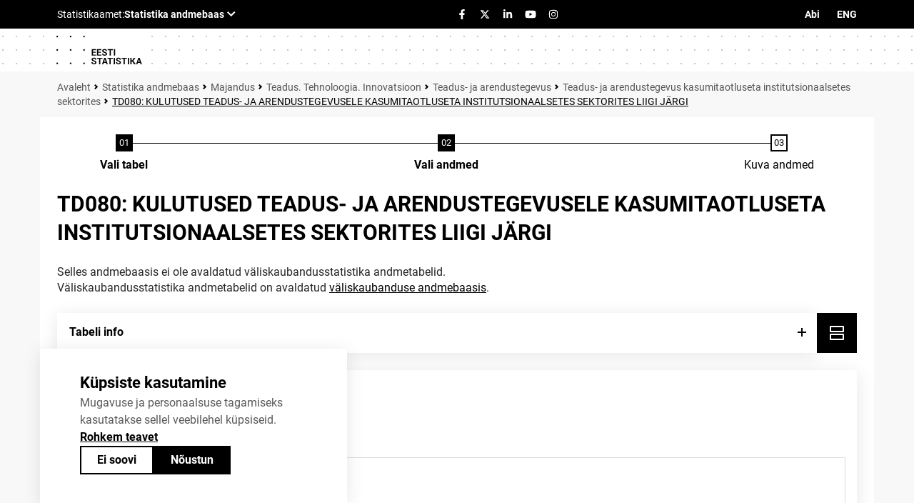

--- FILE ---
content_type: text/html; charset=utf-8
request_url: https://andmed.stat.ee/et/stat/majandus__teadus-tehnoloogia-innovatsioon__teadus-ja-arendustegevus__teadus-kasumitaotluseta-sektorites/TD080
body_size: 150864
content:
<!doctype html>
<html lang="et">
<head><meta http-equiv="content-type" content="text/html;charset=utf-8" /><meta name="viewport" content="width=device-width,initial-scale=1" /><meta name="format-detection" content="telephone=no" /><title>
	TD080: KULUTUSED TEADUS- JA ARENDUSTEGEVUSELE KASUMITAOTLUSETA INSTITUTSIONAALSETES SEKTORITES LIIGI JÄRGI. Statistika andmebaas
</title>
<link rel="stylesheet" href="/Resources/SA/Styles/fontawesome/css/all.css?v=5c41f68935187fd81d3d104fa783b1e6" />
<link rel="stylesheet" href="/Resources/SA/Styles/reset.css?v=5c41f68935187fd81d3d104fa783b1e6" />
<link rel="stylesheet" href="/Resources/SA/Styles/jQuery/jquery-ui.min.css?v=5c41f68935187fd81d3d104fa783b1e6" />
<link rel="stylesheet" href="/Resources/SA/Styles/jQuery/tablesorter/style.css?v=5c41f68935187fd81d3d104fa783b1e6" />
<link rel="stylesheet" href="/Resources/SA/Styles/Custom.min.css?v=5c41f68935187fd81d3d104fa783b1e6" />
<script src="/Resources/SA/Scripts/cookieConsent.js?v=5c41f68935187fd81d3d104fa783b1e6"></script>
<script src="/Resources/SA/Scripts/spamspan/spamspan.js?v=5c41f68935187fd81d3d104fa783b1e6"></script>
<script src="/Resources/SA/Scripts/jQuery/jquery-3.6.1.min.js?v=5c41f68935187fd81d3d104fa783b1e6"></script>
<script src="/Resources/SA/Scripts/jQuery/jquery-ui-1.12.1.min.js?v=5c41f68935187fd81d3d104fa783b1e6"></script>
<script src="/Resources/Scripts/pcaxis.web.client.js?v=5c41f68935187fd81d3d104fa783b1e6"></script>
<script src="/Resources/Scripts/pcaxis.web.controls.js?v=5c41f68935187fd81d3d104fa783b1e6"></script>
<script src="/Resources/Scripts/jquery.tablesorter.min.js?v=5c41f68935187fd81d3d104fa783b1e6"></script>
<script src="/Resources/Scripts/jquery.metadata.js?v=5c41f68935187fd81d3d104fa783b1e6"></script>
<script src="/Resources/Scripts/format.20110630-1100.min.js?v=5c41f68935187fd81d3d104fa783b1e6"></script>
<script src="/Resources/SA/Scripts/Custom.min.js?v=5c41f68935187fd81d3d104fa783b1e6"></script>

    <meta name="Description" content="TD080: KULUTUSED TEADUS- JA ARENDUSTEGEVUSELE KASUMITAOTLUSETA INSTITUTSIONAALSETES SEKTORITES LIIGI JÄRGI" />
    <meta property="og:title" content="TD080: KULUTUSED TEADUS- JA ARENDUSTEGEVUSELE KASUMITAOTLUSETA INSTITUTSIONAALSETES SEKTORITES LIIGI JÄRGI-PxWeb" />
    <meta property="og:url" content="https://andmed.stat.ee:443/pxweb/et/stat/stat__majandus__teadus-tehnoloogia-innovatsioon__teadus-ja-arendustegevus__teadus-kasumitaotluseta-sektorites/TD080.px/" />
    <meta property="og:type" content="article" />
    <meta property="og:site_name" content="PxWeb" />
</head>
<body>
    <div id="pxwebcontent">
        <form method="post" action="./TD080" onsubmit="javascript:return WebForm_OnSubmit();" id="aspnetForm">
<div class="aspNetHidden">
<input type="hidden" name="__EVENTTARGET" id="__EVENTTARGET" value="" />
<input type="hidden" name="__EVENTARGUMENT" id="__EVENTARGUMENT" value="" />
<input type="hidden" name="ctl00_ContentPlaceHolderMain_VariableSelector1_VariableSelector1_SelectHierarchichalVariable_SelectHierarchichalVariable_VariableTreeView__VIEWSTATE" id="ctl00_ContentPlaceHolderMain_VariableSelector1_VariableSelector1_SelectHierarchichalVariable_SelectHierarchichalVariable_VariableTreeView__VIEWSTATE" value="" />
<input type="hidden" name="__VIEWSTATE" id="__VIEWSTATE" value="CH/bRSxFEqypcOs663QmyuRyIv2NOobXJh+e8H/UEzWxcJ5Vmx9Nlu5EGuLjtltaCcz+murixe75RcPSuNFft0nh4Hl51C0++oNAe6LKKuwdMwYCuJyZ/+tCf1zD3lT/nWBrIekExQs7jaymM8Cir6iskTvau+yBYkjE/dVg3O9TBf84CFzPu6VqrcU7BGYCDvH4yo4Rv5enkm/Y6g6diDWGp/EtXydTfRxEVeIxdXpzPBpuytjdRvEkvonJz3EPvQku8EIv3A44QQ2pouLkYRD9CFEPqvxRWlROFjJCMgIsDI4LBOTJkfyT0IT65XlvueLXu4OOZR3fpRAxwZ91XrbBup7Ep6+zJ/AlxG2yTgEQ2w4WirJYQfOMUAB6LDUAEZ2EAWeeo2zj3QhsJ3rVJAlqAgIYHVX5F5oJJrn4loR+ZBsPJnrD9nrHPgPl47jnLslI9rcqprRZl6/ByrymGiClLvPgSGDMUbgKObpr5Qg1M+a0gG/UzFjHAlHb2pCQGAgO56AaCkN8tmM6GqMXvtAo4CFBvaHqImocV92/rNjSpyt/hW3jLdo2R/KUw3CeYLSXnRV+tTeLtxYYfV+dW+3NERZhQ6D24M667b2GglTlmEdvGn5U3cRxkCBIR4iREC4A4N/hSROblwyIZiUGCwUzHhYJKQQg0HzwRrNuobirPLg0em7hA4CSwte/XsN/GRtK3ayzGTkLX1A7+ZesRXablB5ANAg1AiTnbc5xyciR3NZg9GqGF0GUuAQEIO3KvIqmBQ33e5Rlbc0FO+1fpq1LR/1MOTU8823GvMOLYID5yDuGQOpILdeISHww5h45Fqb0bLVuHutFyOXc17nCkqguc+s0qh/X/D10Z6z0tG2Gt6hLTs8otaN7z1mQr2lxfjnRjQMlxXpFguX2j9IO6pJV6tCXa5WKITcvZcaXMWn1bEjk4b+oAF4ZEKGwpLRWSH4DTAVPdEmJ51Z0zEJzJdnnJ0o/HRtJrBk+n9ZIdKsRt8wXZXiFTicQfbnUD+vTQj6W1ADC1BkoZcpH1RWGb3y0m4qzULM7cFjI9ljbwysdOcsZZhrfQCIybFU2Rh5g6g32/LYrJn4oXgS5GKi7Z6Wb6hI0ChrBTrA2fFkmTqM8jBNzycKZZGPGB1BNeorYeNJwAhSoIRiTcKxehl/C/kJaD3FlcVfMl1QTu4rUC7F22rS4UShsMAqNtoVY1SyKInNM3AfJdVIE+HLkSKJAgDlRWU1QWfthKvIj8tEF8EzankQa4x2qRufMLHeG/d/Z5l8/3tImnfS0wfpteg94KoadEzvD51L8qZMYqdZ8BkOWuS9HyV6g7cPZKo0okn4N5ARcqaiqnYyXkvXeat3hydNSXELq5Im+2XHlrts5pIBaIUf4rDGRPVi3l8KwsJdQSXIgiGu2uD08oubUAHfq79V/9K9sQHg1+X6bsxF7cxZspC0UXRC/MpW1d4DdHHoQNj3rVlZ1vKRGb1FghUG3GAVIsQbhNRTT6ReR8PDITkC/peMgs8D6scnKyQsM3AI+dJrQFguZCFFP5iKW1UJDzWcN6qFT/89xppHg3/5eMdoFxG5PWlnVYwo9XjCCv3PwuCR+bj0aTtiVitHUBd5kyU8JUKwcH/dvDggh6AFuO+G9NFFO7/ROQB2jI2rvI3KzwhghKw9nGcnbvYXJpoxk4c5KkexD3Yw8NMJ5QIeyDuP/4X28tixoWwyldMuL+yOucnu1KDi11pwbL3bSBQGjBZnr7kScARLJ/UuB64JPDC75GxoOC3rSS1PKfelQkp+fEJkHn5/5Ez60JrHL3R5lKaheI6UftOBJEMhxbF4Yua198qk/ByeCrJ16+FQPl4jiRnxqZdTHw4DkFOJlI63Ag/ElX4IbDBIEbpSyRfB5AoTrK0h8ht8aUL750iCKvKyKo51V73m+8iyDb7BmkoL3PGkHqlmnaQCEx+rP+B71iXLV7l0dGMp0+nbJSYy/[base64]/VNSkuglEFvECvUJsUBey+fU/sU/95qxec2+n9y8hLr3K6nDdSDFQB/[base64]/VAsUZFgwMveZUCj9220iW/x995p+PJY1xbpOtx4Og/01QSWREQA51MjpZQEqArHVq5E1PJ6bSlZUP/izIteLbHbP2yxXm06BPsVQX0ZsmfWcekhIquF7+TZx+01EA593qMBi724P0o804o66oeoHkrr7wMi3sGEYn28v9wlROiYgx+ChDmyE7oP2Scb4sNvqJrpG3VmNS28xUzWeQNK/MMYJnRP6BGeSE8+Jfqinl6NDVLib46rowOTEaycO7KAh0Uzvf/mVZuuuUib1+/e35gkycnOSgFmErLc/F+o4rj5zQRSctfxpDOKiAVJ/AVVop/FuGsDd8kP0FMi0Vprv4VRmEoP9EmwJfWS0L0tjVcnpOg+SOaQZtPtLmtAnceG6hrhO004BlxS58iLFbVc5fBm33MV06cMQ9O8VekcqgE/TvcAnpy7hLehyeKn0/f/P1H/HiN0bupliEop7vJbucxWxBSZ5KNbmsyw0/6lHEIod3UERgjDouwI/jNCpyPlnnsJ1oIaUrDyKAw174oAobgcpH7cdmDInj+pIky+2TOI0T7k0eAbJMG7Wfb1SMKn2lJf8EHJza+IvU/h0ViLFXYJF8GBCkByvi8H6t6ID3b7I6tbdm6W+gg0Q6ngerw80GGp4cOqcHQ+KG9teTBvqSI0LzNgbCOZAl1D8/HOrdx4edTDxoSZDPmlGU8zf7EtsKB/1mrMlxTgfMCGjTHNBjOZ1t3j1wP8sihHxYvg4KwuVbkmgPwH3rYxYK3G3x4amllSlrYDfAxd0+552Pil3cS/ijkHTT3Up1jclP0q97deicHr367fXI0MgOJyzwryvIrMjTfgUfVwGATA/h7J2sYd5jfljugwVCCQK3VA3fNPhu+WfdYTes1nwcPiCB4yOp9CE996s21mtaT3wbx92mIzp8JoUuI6xH26RW3YDIS4nxqdw/Ezshi4XLOCNel7W56qBS4dy8sw7G4XyDxaCGQtb+Dxvb9V1pZ28hRTrqSOcz4bVlDQOn2hFM+wwYEPVngpzTt44/I0Mdw4cDsOLRNjyn+wZCm7/++9e2zY6PP2LvvV4iAxgwWa9EviwU+279SokY+UAxemN/dwMwblDUgA5AtpAM6iiA1iDeuhSAi4PHhmhVdrs9jwI+RIjDXkUnG3MX2J/CnOUN+peicHb/[base64]/4NMeyK8cSrGMlNsvRjcG7MwIxI2pY3sYvlUDZEp3mwmA8QT1F0/sMkAMfsgwdTltcz3yWQT1VmBcrod7KvI9rBtHUdNdP17hqPiLHhY8REUx6jMY4AToikqTSRZdbBuqPr7DT1kna8Y8gc83A0Pvqw7Auf3MchIjzKEQM8tkAL6xdyOSx/N2303G/[base64]/xq/jZcasyLO26EWuqcMjpSlc7xaoQAm49So2h4Cdx76SexYuY/EWmw4YHwN7WoEB+5AcL5A8u8GpT1FAlMPRMhTsZtoo1brkxni/RCAk4PqhNEyGgalVzoJlfV7FetU5HuW6BvcPjE4ZE7CJZ//HgML4dcnvtU0gnKOa2vm/OZleSo68bemxV5ML5WIYpZlB6lOLpux0SfFhMfNarAXaOI2pPTlu1EVO2eVdcxmpxl/PT98jpWtfaBxPjZBpl4YLEnlXR+YemzBwLZrlY1kZHHd0085cOqfo6VgzHmRb/f7F4aaUyrjlIMCsBM9tJJteJOo4Rcwzg2zdOIEt/emYru0swB8QUwt8xZmFOXXMdKHfEcq+57p7Q2UznLD1onX38GWwmln9H20DPzwjGBzGagEfgth6XK4PlOgxOyI8HSQ5h73tw5IYr9eA/EAKN4AFX4mwmS40DeKxA/Y6B3oTekKzzURpFnrKgGbwSMFI2LU3CJQwddTtw8q/GZ0oMP3y1DItnHCZyvkJdjnGSBl/GzXDKl7Tz6mbmsHwaGfODtQtzqfK5kOD9uhDuUykKuxxRWA7CNHfNE/CuVVnP8P/4csdxrqT6gtZ2FM3+gNb83t+Qp8xhNqw/EcnsVGRPsLfzLTYR7KHb+YA/Lr9Yo5GaqwUc74RakL2xwbdUSWxIHtwxDm/TXtOJW0zHYZ5YI9EXWCvBzD8L4f/5Ml850elnSSow7+DEqoAAGIEyhTno9q1jo2riDp0tVabswCxJZaQhS3mr/ay0OrNHGwHdFuVINV48EiyuYwHCFHX5/AiTs1wVN0jiDCUCy+qxF6xUUbDFTHGBHY92iQrbOzLFm2yD9nOSD1wyFE5yNkb7kdA9u8rTNBl7WBKgTdoII+uxYBkuvVn0MUM3qM8RKBik69S7GhGbfRgLEojF2OWK8C0fZ271TDztHBUpTX/JQLQ7Nw2SLvINRAZC/CEqH0ciRrtRzGbSzcL21eK6bNJ4E4dmiom/i0z6zTRorGi+p/gr2GZxH7FR081KqgPygsChqEpJmcg0UBzXpgsSg7fOUUj1tnYrjHUJK4+rnkM7xg54VvmfzEfEAXPvGQ4pTL/[base64]/nHkjtl3y+wS9tgar6/7+2F1VyctEowAfD8TOVS2LPhGl+6e+Ade8XQjbZl9oKgjbHXhN3iLItkms4is+hLFf0fgLkZCAK73GeZGPK/XKb1A+yYdIQ9ky/muuVA0OCQ7GRXdzye5JqKJnezQbUZ6D5IW8/ltNpdTaBwCqL6Wh3Ni99rPOhEbeXqHbi2EDmUG0WFuh84uDbZ7TaL/g2d9HdBN3/vc/uZPXMia56jqjt4UqOzcxmENOhVHtaa2w0wRbcG1EKVJz7lo9LVaa3rPRZAgmOEeMNcvnsPrekrKxeGFo53wtCK6TlviIDEmuUYqaO1DRaJA23WrW/XpOT4VXpv7RnLhips+CickMfuuyK0RxJhCxjXdAEBmzt2glNdSztptEdFZkv1DhXmJYSV28sByhvxZ6Yb33Jhx+xwrXBdcDHNH8P51mCWtCEoA72DdZ0l8NBO1zMkqxrh6RMnAS8FtRskhMmCGeTjVdJ0I3jYSyb51gk33dbqSj/[base64]/XwEJa1pXZmbnCe3PmspuYM7ZmRVUjGUq6CmDvHFjf+GFVuiPTE12DXuQzAAu9rDqEUJnZ0gnDzcX5ACQhQv7zJpJ/TeVBZtcKzqY+leArleyM3ntm3cHXJupKMox8KcXoKWUqtOD6WLuYjyBtgZiktTTyxDopWVcWgmGTHviow/LpQYGJdVrqfhE5jMLaZxtXvfcTV+hZ3hbzlQ3hPXI+QsbV36LuYv4iWLzKjUEmSSV8pTbzafU138PCYbnysl1tL98Mxf9HRwyJQ3fdGCAtcsUCQ7Kv9FlN0Pxce/HffEvzCRaXQHYvwhjo/4Kp7xuloY39lgHokcspGLyecY1tkimF5tb7H+2Az921OTpmESX1RWle3iyXuH7niY6Wi7JRV4H2nzcTs5Rb/[base64]/khbf54tUIsNfwfRhfvEQ3e7Fs1JhHp3b53te6a1FSQ+dPN95Q4IWOPAMRHMPpsnq4jKrUVqXvdHsY2cJgn5B1Ok5gucFEslOHljujq/W5CJ86sF0V9EHIUT5kSSPu14DKU9Qut+jmXUULJ+7B50o9WFGSfU5nEu70IVasTzPdfq52igXeqjgNFiaFRinN/xd7fF8OyJskOXDdkix2pAnuvwZzjVw03d+yQvhoUMLi0cbTNa+sJEjbC/ywaE8nKjsOgVIlzBx+Fa/sO2WbzJCHL14EVXwVD4oZbtDBaRElrHkVdYeBc/Ip3Ir1dGoFF8PQUKteJHhnVaVCDTwGIjZ19I0e+jHFR+wfmSu+VbgBG5Py71a9keo1gkcEX47Qqc9AImz+suawCGT6yio0DEqIFnSOY3xF6S8gmFE/ni1aNBTi/PFEutGYACkZlnU6hKWgtjSm4yA/T4RldlbAnBXUiJhcP2Vbtt2NtZ9zytA93ZZodKC6sWKJKkbV+eKfQwQZAQ/oe8hIsCR9EnixzfR79TM0i2cBfjWe4yugZZomRF1HFyNt++a0ic0kmU+5e2WCsr4Svloy2weqHMM3u9XLPiCnLjvoYxVAxd+ymMnndXBqIaijTwzQ6q6jrdjXaGIjrO3igMid17LUTcazdsQpTX9eUv0vhDaTDXpDNWCLFQdHRy1JJ0iB560mBbY2td9bNFGGT/EKi5NGf3g0c5QfyGwyxyE2EuD1Kg5/ZUahhJLfKJXJFGsJTOSK4Oo0ghhes16UGMVc2odFwzXsqiZKxKulDqqtFFSIjfFxOTBmVxk+wnPxmLT8Aa9SWgUYDmZa2QiA4hy0XvFRo9qX3H+WBy8g3J5vRqLF/keKwM8AUVX+B1sTxrAuFuzLf1IQdlvnEF9BFdFuownX2OKRl9zbOy1H+ogFR0mig1h9UCXJagg7TZB5C4oFwdIALhlTT4DncXxbiOOn2jIseQ9krHsCFXPgjcrMThXay/NpmKPZZy24SLEM+eXEceus5nkpHP7TCW8VwZu0SbcrDUriUOAwUyav2xCNR88EpsfqH9qlYcFiD9m+GO0+BNWiOE4xYRUpmNmUgJppyGM92Xw9lS1fUtooqUbe5QzR2YKnXReit45876oZ+1MLu+urPKdh1ce//KdI70tYZiI6rUm3D5uq5DU1wIParyEjPkl7iuDjCIonwc6d86UWmMIEtTsNm+INE+4zzat2ZYoZAhZVg4nvSezvEvXl1o15/LJJrQx5qp2ONlu85cagp+6TtTyCdlOpB/eGuR8+x65jCGH68Tiih1d1IWetZ3gos7H2nbh5DdVa2QoPESaxOIPxh6tkDT7qVNfN9ggVBaeVXnbGpWThSNPJxgCt2hbQsfY8nBHlHsN+OOojBn9A6nuhzKOO50YZ9hd5l+xcuTQ+Q17+3Edk8JBJV5/ZEEeBVwRmbcan87nMG5g3YVfIQlVPm3bnKPnizKbmr+21zNFj4d/ZjxTluwXGYI534e/C6R+w+sVuVifTSCjaNV+up9K6RwxT9IQBZCNQlFNKKl1MIJph+qbm6gRi4I8ucQmJdHochU//POb4+UGh2yBrykid4SMHLKMjUIQp5L35QumzLvVh9aIICuzvg/aI8GtKVFWr1lhLrfjrZQTr7ckcvyM8qWrNaKJ++cp4+CEjxqQoBxt0+DKFcR7DQMvPLncbVsd4fF4fubywchEFqF0j/mKAbXtmwAkzQAaW6OUnm+qsp6vbuKM5rdkAF4U5X+X0I2aKmddFrkkXj7qwloHQJNrwpb5GFX+eKi+lNv/eqSKbhelgFABuHUrrkod8K1cf129A9RD6H5ryoDvajdTEoyzcNmM3OIV8U61q6D0Cf1tJ2R+ufKhbe2RNMgIaWYx9uRMb5AybBZj5QO8fKiYhibzrli7951cyuAkyVKmMNdVz7fOFz/rHAlx9c54o6j7IexL/+FpGUvQ05b/AJp+wsCLtvnuD/hKoNJlFWvH5MiIIfYNZdCmCm5kmUvKxXpTBndiAA3brnq0SrxWUerNFjITprVVNpi/hKLhEfjQwyIluXvgaSHJz0w7xeI8zEGNNU8tZgD833WR+PDNR1d6+QYVEiXKGFWolchwDIRdD3Gv2Npjd+lbVmY/L314dsKGFwoSQS97Zz3PEKOQ6xhEBSSkYqTkHM1hIR4x1g8LFvISs6CuPvrS94U6X2QVBOM2oryVXYKO7s46WgXWuqa7sh/4x4TZ7aJh+ym8b6UfgzLgu3m4JK7UZ2hW5JIJZIggc0y9iGjeYGNZe9iwLuT6559Gv+dci5VIqpSPZdfk0iwkRk+1lk2KyMJ7lFkzqWm6pPrRM/0Eka/ESTSp3KsuRz0vah5/gnWqVV4E+KE/f/X/2zUKjrZRZQEZfSL5uz00lYvJoJK4J7w64tTl1u5ld7vcFz8EJKE59scxBqJyqWKfyCVReYMZJFMOF3QeMXKhEDSfSUb56/BehNA4jvTU0iPk0fvnxXbSYRKIUPEjdmQLcZAPtl7Pa3TquZ8kfqJTOq3ir5uMiAiEE3dhSJdcY0ooNr1dAk7z3V98RGtwU5qhKAvxWiqqHxJcgFSpwMRpoX2UQZEOryTrhM2ShdoixHzmBWV8uqJTV9GFaObL+0buCRfq7pJNbq/Qt+Kk/XTolFrcC2J7aqnKHOGcZB5/yPFXpJb2WlT6Sc77OmitsxTipx4hWhVOaXe/yV3EbaWuGP74/Cvb7zE9M51eqUibtegBakaCn41EdFK5LXh9Hysr+FBVN7OrNpA9hxUqWnET+qFYI3u4qmAE7R7OaCfnLBejIsCgXasHPPT8Ojo5bFycLEi+vTL9ovi4TCxRsFzDB6yx3N5dCJVtIImTDT97DBJZdthyLkfWSsyk+heMY9vB5BiXv6xBGES+Q3SofOosrabo21VeKv63/RjLZeYY2QA6fRIshS7DJ83/7EBK7HUyIcvenuXKF6dJU9xf+6XbGGz4PtiR6leCCLZT4SxqpY/KNrwIy9EweivcNj8iTDZyTtWMCINOtkjDMY5qeV6ILbHgh8GhS6sX4ih4UyKMAHRHlc2hpYY2qyiPXHIrUP6f25QkIG8aPJ3Dgwfd9w6S1BVw4zwZZG7xtWFQamqRFtN+Kxxgo13Y+Zs8ajmqCMC1zd03BpnPlg3zDLTU/6O322MZTiYR6fw+l/pL5tzi+9/8OChPeqdRC8imOUgDJnf1T6PuEFCXxMC1Ox91D76nczUcBEjt72upgfa/MiLnDuSmkCgmetL6Hthv07YqtdBCyjaLQ57q1d3EZRp8OkJ1ECoFh9oRdSjnP23ESRXQuisUnQpMXTgxdzh9vRMP0Mmcieyp9MPDxtKNmw8FCgOzY7YvZ5R81jV2BhCA8s8Ntc0mC/UTJy1RA3mNim2cZ2hHYBFJKfF8tGQOUSAuz5p8bMclj8gmKQA/or+T6MUNGh66K7tmV3BWPW2yI8vcsIXsNTZQw5IbXxhpWUL7zTlrBoGUKPNneUi4jhY77JezS1BZaXvLczwuCvTlWXAP8XjKpeQWCwqJH1gSwefNFvEsQ2Urwz7sc8w/9b8WXTnE8LFYACWUInM4VicGfLHOkE1XOjqjLWuNqDe85POQJoGoPB5H+EyM6piOBiv60sPPbEq/iRqUXXj2dbfKVlggnAq+xGe9EpYeuPLTb5Bz0EeiM/VaxVONIrQfB+vvwkCGiY88QiavarALIEQCnQYEkkgLTJc3fASmMM9RJI3mX5d1jBxQF03T+qgzSzKpVgk5jCi/2KamFuaDzxrXb5ZlfGAUpVW/4wTVMRVsnuSCtvKBrqHZpTDAUYU0MoVsbnwmEyaMFlZ6BNuh1+Yq/TqSWqpP7FGczwxQIKdD3R5y5EJhaUp7nCKtIHLt3td3o21uDKgVRMZ4/hd81GWsiMQo7erAhvBWndwONmTt+qMR+YVSZBz28bJoNF/ZHKYbcdIrhOsxovqurQSIOXv1uWLus8HbMo7fRh5CHAczi3hfeoHTyOn49jPmnEQK4uvxemYLWi/zyFGVwxC/9nP6A91OTdHg9NedZ+aLlzY4zFjY8UtsgycKvEpNI9Vz1CsA97gYAVWrH10lcldStb8THY3ujuazYw7p41da3Ymn5Vqss1zuE5c9ZMsgCCk+lQnG4TeBprdggQgFc/hc7FDleyChawSuxIeM57TVO+BULWA/OhNtfk06G6Hz2UE7oSr8QNWTiXxUeKIcDTg53TqpESO6R3CStMYyhQfmGHXqle/ZX36iJWEO5RW0LfI+78WuvW3BI8UT5TcutdyldZl/GuHGtREGDhTdzzboWa8/HCbvhaKZm3k6hx/y6oaBxuBFDZdehGgigwMlwpMGQ+GFDbd3mCiDjzF0aFfggNiDWYjAHMjXmeiZYGmNFLS3xe748991XDYAOoiNNLfu1Cxo750oQwMAKHs3v264WC3cG5yq2U9NnkvpPP2pCcMs1sPdrckuaTzU8v/rGUWS6YYSKd0UNtRe1RfZrYfv1tMSNmlzAzbv70OXIa6ToQeuwz92gE8aRCv8SIfRQA5vZxh16fei9mX6yuO/M+eslL3VGoERzjSnVYfy6Tp0+D9KX2X2t4ReA+urxgUVwoMGiE+voaEEaRT14t9d4MYJ8PYRtqKHIcP+usm1zbR4OFY/1uQIstdLZYhfxAoE5ZRmve7DN8AC/XEQvLnNGPUeDtanK3E8lo6LdP6HpMTuBhymuEeRQovILwfuDnsqe6Cm3699kaXVpDpMpoNSk/hBim0EECkpH3ef5ZUTDeoCeGHSdX789NW9K/[base64]/cNdqLJJn8JgFycRPT6P0lNaKyVwMFGkOb8QLjujpHjav2DwH7PMLdB8vJ5TMW0dfVqMJ0HqI9TKHsMMdLJmyyAaJwIVMFqZGi/GnsStZ7aCyXZ3U5pWDxjr4ET12MgcJb3QGoRyFDmN4O/iMjAwdzXgzm/hJh60rbkKNfnIqDwQKGLfUH2i57//biYV+wXeObkWdAFyMdttoYrgkYfdvViqUXS2xvoBxlCpIpBwCuljLuBrYhVXJfcSzrUaa5VArH/ycjYSWd8p4VqWfEzUKKzCgPi0acFxBZ8aY5ZCcdOcqNZM02IEVDhRcXkYUuXNc5q2lOG5UEnluYQp7pfSjC0aD0pQfSFGjTtfb/MQxGimKC4n0XnNz6AzMWo8K5wGdRkBwgJJoUu6LB095yKVjSNQ6LfpvUUNVBp1eCMYLrROka0jh/u2rmLiQfEfnhMcQXEtWAk85GMebIJ+pFTZ+9UXcXXtDNo1AFz6ife8c5nzIlujrd1nC4ffIZyyS68s4rmTCqO5S/0Z4tDNjKUBhWHKm+aEtaS78c4VdsAQImoonEwi0p9lx00vCDoD/SUPVhFjT6BfLTHwrFZhBx2d0ODS0Z3V9CrL8vMcHTY94HDG6ccJXAqYYlo7aEt8ZxgbAWAAbA3nMaz8DvJ9MVTqD+C1HOUW5ptO3rQpxmCgjrx36f/NgXcravs33RjdAPJ6ymgcVcn2w1lHjR87bBVAvgUtGT7inAARiZKfHK73VR8mypyVNC+qouiKbfGWXqrQjTQIgiGCOiQsEXn61xwk+LSXbuGq6lvvq4qj0VUAz6ySgSVx4fHfd1iQaw+uTlZSX7O9A/PksWx9WQ07pn2T0R47lNvGGyjXlcCJYRQu7waZJlq4/[base64]/yLlezytnMiDd+ivHxbWrtvHDqDSo25Msd+MRfFfeH7cTomlLdNZ/5QeG7EFw8Dp/hUbjtEm6ldBPgz1RRP7a0NYjKXcAm846+kXRNPy6KzafE7r6bb7zFME0ooLJUmOsyyKpFyTdA3hxnxjQnUklVUUmrTYKeU/HcLT5K5B/gxyv1Oau0DnxJXMq6ntVQ4eZwU/0wqMk1gpIRhsQGDHf/[base64]/3B1nEy4fX31MaZLLjF+rkXdmZ4SVXM4eqx/VQGXRMf2lkykPY2hKsGyPWBkglJ8GnJPHmdGoyahCSDpEbB8N28+nAyn8InQp57nrcloTRI8KI0vSUt90a83EWWnXSDFp6yr5tIpq8enVTY7MT1Ewiq6lRvURyAGFr0+GvJdxiRI3gbNfBDYps2fUHt/v04IZi6dWwRkdNVBAyFigDUsKOZxijtuTnKsj13o7gKK++E0UxayW+Y1eCjnUdfNBU/Z8TF78zhlaqEYxrbj0X2F1FqNhClqrDNM/8DU7sbXUpXXilKU2utuXMXCma8/UE/g75YQslex0iTE8Hed/KuUts7UJ29SsV15f/H5D6MJl62+4KvPkhFjwoVKkWo7g5ONRjJ6kDdla039qVsDl7o+qymRaH3xiyd8pypUpvc+OQIygFKoLcTdTLWhG9bpD6axh7Fm7SAMfGk81pWfG+FzUlhzpkFHyfWNhoAy0kk7YKjbFj3QdVn/PnPOIcN8qeH729PDiP2B2asbRyadQ4p3XmYA4oF8A8npMCo83vNGoo6tS/IOMK6It5pD3+DR7R9OmDgJzzlAzLtStrWcNZ++n5MaMWK4U+SMXAxZxrfthsKpK2SqkIVZYD7u49GQIYFoBhJZ9jFVf01P9MoK8Z1Uqxw0Fm6N1syhaM5rNilkcg8w7WVDZ5B2/k8Xn5M/GWE8l5mO52/tOL1bWuljRs3sZGiDsS2dEMy0hyMGsZzioTOZ2a+SbCh0mb0ve5bV0cd1z72+TZibkSAMPjMOds72fZHezaN5scOZW8Dl2fPeeCH6YguEivVAlMKmZBjQu86R1NOC0r146T4afCGDN3euijirusQa9UgEncRI2Z+UgntlWdOFhUftOd2oQJRVaSJt67S/sT0QppeQMLN63vzBFlAfRzoZXDmT4lYQwrLKoC7kGQT8ScsdkZZogpgXBoi3FyEtM9a3Njm9qDP0Wvs3xkcEnj00s8uGcC2ku62BUkpxsVBcZrGkaTLSb0RUICMU7Uycqs2hSRg80lxkOXHxhsbAFTElYHKdvpLDyH0sWTFQclOnmMGpHiMxZdeVG/Lfetp/caLfckNB2lWRJcGHJoV93TJ9Zq9PbZXAomFwD6+lzvyMjpnsFbToPlosPeM3dGZCWw618gr0or1kFiPOLivi4wOqdmJFSkhUjJdZWC/DmadaebA1yq7iAFliDZCw3UfA1Kx3vzk6GBTQZj4WLp5PFufwxGE5Wi2yGLELgB9ICjf9v48ssbHhiuz4WWvMFUsofKcqgASEz/[base64]/QGjL+j13zWDhlbuQa9kJuADGmb6pTJoLmrdf51MHQQLK4ddxyeCiZ1eblheQ7FP3MCOwbKk5LSVOr8eJF1TsNqn0kPaqEQAxCOOA5UEvuq30uDcVNpk3DfKlxb0KULW3HflSvhjqAZ+1/bfcwc9o0yPWaZHZ0f9pFiE22aD/8tMHt4cQ01LqTUkJpo3GW7zEB1f1F/p9+zsT05egk6VvSIvt81j4eHsURMK/WYtHniF1Fz3NUaIPTLe/lk5WJ0hueDZU1aqTkTv1SHR3OQn/hw8xU6Q6UzY4N+b3M8IvYN9xOO0HiGBUABWTuetstSshqV05aj/EJpHAqdeWRL5bs5k2183g9d0Rku6KpFT9deiAfWT0CQLlp2w55qG91AowR0BtY8ofeGK99QmnH+yy8LOMBOt1G+FWI8AVz3RReTF7gQEtr5xUsY7uMuB0sRVHL/5dSYuEet3OmhJHcOVFnbNlZClYcI46UNF0Smg8Q5uP+mZIAgN1s2PZebTfvB5SLC07dHyrzh7t3RF4yHn+MybfMUcW9IxCE+W1kBcSKDW6Zpr45uVw17sv034duOaAoLEz4kuPLC3235ggSM8A6Aje/GY+skHuxaR8YxZZi3IE+JTREIBZMT5JW/Lbq37wokHTwykI/dctIlb8G9fgQKa1aBi4pDq9aJZ09e7D5G+4y2b0cL0jQWDatmilph3RbPuotNc8mP6ifzIsO8Jhk48Cy+/4wraPeii3XC4+qwFRy6OXfx9zwQHGt5SGtO2Yq2yD/fSunjkUsfxl/EZd711ukHQFqdpDW0YLiCbauAaf0bN5MmIfYUIbCeOwOtNRRVadj/JiDI2Th23HNMwP9wIxRAGWM76WJUnovRB1zchox57zcHWG7tnCiZ+Ic1jr0adVCl1JIFHEEzcaZsj8278xhv9brmGD9+a7PhjqddrEQ6BdTDCW8V/STCYEf7jb928yWZ3nx19HT/z/e8m0bPDKVzd3/YTRrw8pb62JpJ1slaqsBSFOrkIeT6zmGJkBZpK8ddHModvWrd7xWpb8wkom0TUKMt3PpkumdhijOxyXwPXBgWE24ys3y1iCj573ecFiev3n6hPWOzgoQ4tTYDBHlgYkbpsxp0wacnY2t8c6vL2eNrMJ2d8xYpg5P4TB/NidC4HB7l/AgLQWATXMgpC0B9MJEqxUy21HPsYZL7ne35uhbNMXKn5lggac80DpFLNOvaagOiWiNU/Qs1NSLlGPjBOXwLbS74GnPvgt+Rd8koBewVRZzGT5AW3eNhfJ7hy+vt/muTs/RusOFrHwBrbjxLwzD9ORfqYg3P1YorXqqlAwTzzUdXN4AGx/8JRsWVpHWuJ6uHF0uW5uNUEHBtt07PsYM2reiyJUJTo+kQmUux6uxYaABcLBo5uRMtEogOyHoy9X7ZWUsHHtkkdMznq7V70f9v9p4sa7UxHj78LEaeN7qKiTgJAwFC/[base64]/cFtdYyYggq7BASaiEamBoVWNMbkAA6BFThP5ROFBGBnG9/qxszvJ+e57zHnplSEULj1hkpsKYhp+XrjEPoTELyOmtZhOK09LfIjHwvWb4B0LaIDMvwTwWiwjVAWDfgBlPL/WlSEF2Lxp1z69Wyv7e7Fi8TVBvliRvAHkWXNrZ+R63rjQauAM2byvr5MjNAljtvGJwIdvUam+43+PStGOCcPDO0rtzMpBJDyu53djp2JMgl+KiNZkKJ/iwyk3MxacfzDf1O58nXmMm8KSTdBcSDHlHhxj2GXHAUygynr9269QX98aXmTVvFQay1lLCACTLUBuxT+fZgV1H15zXglmEDTO/jflI1TTl2zHtjJQU3AwQG/SFFeW7bNkpEdRpMcTHhkmCepLW7Ccf78n3qVJHbxy8YiSfGdnwEI0gn9hnhcrP3EFizvp6ou8u9m4kfnG1nFmxhaKGJjhVde0TXZLKzSCaUkYJdL4oTzkoZEtPB/Hny6fyLC6lfkZE+hZTXWCG3c552ei/UdndX5gnuYxjWrGXP9ZF2spQpzsgcqF+8/ufIc2rBzJaIZixIdz4yoa/ZPmWTwA795Qlt8GnnfJRRB0QtZ2rbQMmUtUW+7b5li9WlD12YCAhAGrPJ96YKXUN9vkurJKN2COJN4wqS/bzM6V0ImPbT3k6A5RipsApIHSp4hj4LObOdx5P4eNctBZuyQzbfotM82I/OltBGg+9RzcZ0HceHrkZwjQeBJDyK7ze80EumlGdNrJQ4zxN17ZJ7r06mPHt7E8j2qkeSW9iqH0Uv0i2CPSqcNZmzilaMcf6uGR8sEZxsGOBzf7xqEDJ/8AHV4huQoMV9joZaZfxO5Ss9DA//YkJt3Tq4iiqn4izi4cB1tWJOAKuv7cVAAFCnKw8U8HE9gT5jkF++PIHKfvHLZ+XVOP2jr06L+bH9OjeYGHltJcZRh+C8qCj6yD3+j2rrRicmcfxQHECGmh5rl2Np6HqQPi/Jbg7XTrhCpM8F58GDF8HGwRdSNTrL86gheCs/e9gfjzIMBcU40nndXl6lXiIQGLDwwIaSfF4YX9GuUPM0w7VAu4tWvobqA7d7NFE80A6sEBra+A7j278vf+p+tvY8lrkkX2wM6/18boT0kBTm9f7wPaHm4uilkYA8ojr4iB228RHYeiFBO6JTgykMgcrI7n60kKydv0P0IwGukXRr3IglZZvt9BH83yFjIHtortqesw/eNUETrva59MYqZDrWMI+U5I10rKi1n2CvPS9WD06UQ/j0eZa4cT2/Wi/WsqfMnj2CAzhHC9yyPRICQNgWE/i5QdH1f3dnRmNwnk3Cjk87bV8G6K3s2m6QhJ8Fv91LuEiJA9Tg2i+PQUBTkWKc4Z5oZXEpsT4vv2IvFPSqJQSO1R4G/HiCBwDU/P4YvebprzfBRTbO6MOQaT7fhOVbyCYR7AI5E9BfBar64feJkYDcgGq/Usr74qRm7/Uw56XsET1AfItl3in9x0JSLj2xkx9oC3BHG0zCRUJiD5ErrBtPitr/fk4o1tExicIE0pM6T1zEDM9YKTc+EOp1k9JsPGDg2WOqZ7ERgtys0p7uRMbjFmnDt9303Nnr+hLeMTPgAbJIlydmSZb2j8X/[base64]/FvGvTbWRL8OWeuRhFDfiX6smPlI12mgIPAZM2WDolxosyqeXXBhD4jMLqmI/G4qXX4xUGp8UzUINOvaV6tGSkI348/[base64]/+2fwyudwov9TlU8xVYH6a6OldYNuasgr7MJCeqHWv7815OPkPIEKIX+Qcod19Baoh+pkLR8VGypQaJvLDnWa/V1pkn+GV3see1jDQ/3KeufxISF5Y4VwkcUu+IJaYc/IpUsgTZ/K0jzg1wpGBLQjvq1KfTWsCPu4QijSkE/YI75iih1l1mmEwNXKVXewm5Z5E9sJViUxjzlFD29AQaafXJZGrYE5QLLOwHBEXfElYgVWMigpOEdzrrosa+GWChclVetgLOzXgJHTRVY24ydB5SuKisIH2wm+hc2Pg7Y6RLYNmEhuL87h8kh4MM5jskF99j/KgFXfbfT5QfLH8lkMGf73YFFbfLxiWC7lRLTBU4NlLRxDR2+rSC0scsLvP0P8ADMq2CcJjp/+mjF0zQHNtmAs+iFOgN/DmaO6jIPYeRw1QR3ibUuQnLAdLOTLW0xG2326EuMncqN9Y9wySkH+MQsf+6NZTR8SX3tOF7ZlH5O5se133VqvOFPTOrctaUlQo5bJg+W9xedisfBQQOAQrHIQ3E+wG2JcIPhRXuj5h08dX11ELlBv+gRFemxodExkXY4S+M/X2IHcnKB8L6P6hGJScXJttayFA/AgZZMxPIranTf2hhqO6vHdvGDHjriVzAPAHvwXOZLaH1FizJjgMfnJpaNb1sVtv1PeIfYFRip9HuDGGpYU0vwf0vMvvZPmwX7taOsfsAxL8Bfg+M79MxGPOT/q1ooTrtiiGbTR6HOUQYW9ypPCOQ4zYAyDYYEh6z3SzK80FQou9Y6g7qZIgydInM5evCf7+oNFDZG0qp76d4jtQxMQMlJr2hi0bTrOVu78+9rhxVhckjteYwW9VvFtoq+cJ0dmGdgKaWhRlOgAEkJdMZEsWoQo/mfbvlsMV+WRsGBEK4ufnkZIZ8tsa7JCCmKyWUNc8TC1eJyR28URl8+ToQnb/8CCoUrrKctqkpRAS1v2TOeCHx8+NtWQXuylAg23tyoSHrWOEAd9o41fOwz+5OTQ/[base64]/M0Zcs+L4T9GSLH/D4cp3qQ/ZMiPKmbQBlmoVGKTr4qSgy7QbWKUGjm3X+ejv/W6avRIbpJGacMoheP7KcLRp18bAyH0jsglEBL6K4lF3xNE9TQbGibO6gldBexKuFkozTcM+SL5F8QNaOQP3Evh3XpYgxQ0v0fKYgkBB97us7OdPhCBvHhyqbAUrk3zd5kccSMlYLQTsOycZcQbCIyWYQH04PczNZ1xoaJoMytfio14R/DiMAzt0Ssi7xFcqFxUiytd3gafG0WsKizeomYB+M076HfiB2/mw7ecfWn1M1JbfFWLZtnIHxqKxWNdU9WhMlrYu92Pmw+Wopw9IoH70gyFAylyrFAaJ0AR5Li7S7zdzgk0pe/PWAxBADdI95poe8FehdMoFJ7IIuYYcE4xw62tjI6EDl1QQqKhFdhkyPA0aDvuXImiTtjOvy5MWRYbs9LZGWp8RmntMkIudfJQ4ue2np5H6vjUIf0fm4Tt8EEEg7kIx9xQzlnIC2Rq3UdVG85F+o9d9LTRiuEnmsk6DgeouZ+J73rz1n/UlPOmuC5vzeGaotXKAzTizsVRDPUShJlCGtSm9BBqRD+Ytgp9xZs42SQ0ypsyIiDiAU8yFDrAsAmYQXlZas/V3OlVOJsL0UFbB1NQgh2NAEUlbY5cQhmvT02DIAoLv0NehJmzGvOyKrWFq24R0HlUKaxq69BuxQvmjQY/oWQ7kpvSpwX+/QbvPuh9ogp/nKjPpLPlXykTDyq57ZmVMarIuhMc+1O7jYLWLg6gAki9FDpOPHoXw5yyKFzA3VS29L3yv4IiiWgpqWZZkY12L5ToqDzYCW99T/1N9TgaewuqgAP4yofiaCUez/4YVrrhq2QahPiRQFghj7XQ6kN7HQBR2XETl7EHej05Vz6OEbUFylT9Hq9/hhgIDDVVH1Wkd3d/xgUY4ZSoqmCWj6/AtSLT+otB8/6FQ9HDo5uCS9n4NsY3GQ+zxQJWzTwL7O5AgF3wf3XznT8F+YoRB81/WNCbjkhqn4VbMPl/Q3j1VxZrce5HlffxL6TB/PhzAOndBeiSSoTgSlFC25KqhkTqkCpHky8XBn2Tm9DOZV+ydSjjr6UvPtxFRSjob25ijCuKQeTpEIjK14xQX3f64ovDJmSysaEfbF2jVN5k7REYybMAqYtbUBqgtQfGfdLkSX8eM/QSAo2wk9jzS2ODP3mEkhMKtWLzRYJBCeS5YnQqw4u43QI54NOhEUz08024kFMXX+0rUe65VvCezBjdPvLrMK/LsHdPkXCMKBQ9pRnV++cuEvgG8DluDjiZsioobeUpNKEdFvYQVOSOK6CfgEcLnpYUt3k3EGHha5yFJpE3xHGc2Wqc1C8pqKdyd55Rye8QvdkwLVOchJSt4dWqNAUS6y7UMi292kAdxUIfNmv0WVePCanvPTG/tu+kyqbfwYes6Jg+6s1et4QTtUtP9aOSGlzoQiwUuzEGkeUEx7CODPJxIcywwItAnYACfOT3vplBu2CFug9l6v2t0oTMfAFKe94E9/v12YbSwVCSbuAS7E6dyIawW98r95AbK7W+h68wjP6cmuHLAIK2bfBGclml2Ey+kEZTCBA5vyR79lbdq9WG17o2rCxVqol5fpS4cAPgB3N9/PwjniM8qL6UHLH2MXkMMvozRcV0I8meMc4UzJDtYysHezpHdxUYRseKXkay9effygtCr3p31erDFusihxwVTgChvZ/V7usAM1YWhEc3T2c2cu1dMoAkYGWBPUQdcGXO6UrD6PxmC+GMmlXE9Mc4ZDVP6ry3m/XI4neY8c9Ef5qyK1I87jdnxREjRrh6OGVtsMIAf5GBouPqy37RJHER/ILBN8MbbXYbBnHOSpn2ocJnsfB8IGlyRm0W4+b0Rs/VGJi3RY7vlQrtCVvLI09H8SF5XJoaFoxdDegIfre4tNnM7Y3EUkw/TsMKs4RhDZcuW7mnQJ7bclqLQE7cR2q+AXAn5D0rN88LSS9/QG2uBQ1nyrcn0bBErGhTlKNFqvQlU1eeJFJtPRn32VV7WuETm20cCKXHWMdss0CsnTNEBc/[base64]/sZujzhjtxYHvzKy3dwy4H0nKPB1ZbLLjNwtfcuLIE7ianm6XXVjcOCFQCyp6fgMtJ75VaOak6YXZu/pVLgmG7AuevepjkHvz5+JrXcPgI89BzyHCM2Zf5m+L6nSrsYwa87y8TwJ0VN/TdkXmMhgOwPOM6ZN16gGAFdKrASrwCchWLnsl4VmpfWsM+CbpxU46e939Beq0gHq4sMtOgBOxQp5UoMgADyyvTDrm1wbr0VCTMJCQC4r2z2/5wJW8F5KWHvUfOckGUpVuoqgvwVSJPKChZ+G1PYVggoQVAnVS2yLI55QGw5d7rCaIU39op//auZ8IYVWi/FPUEqtW2/FQWMhPSQF2ZRU9XfK9tITsytIuHxelpR6QUm+MyzL/qisfqrtOYxLgi0on1dBha67f1hk+4cn/FykHC2CuQ7LN2pFoTfx+LIanDAcez8Hpwxl9UokJQvghON7pyjqh4QV8R+TVLr4rjc/6xdtjj1GWncSJr9DUzJYDOWBv5gyZrLLBZ9vYhMeXmUCPfdiGKj2S1+5Iazl6xuHVpsgR/AkXfSKmWs+bx+NbEUCS/EjGdeT8JbmDSivsYl9lp0VLw71QP74ZfR9CP0Vm6Lze3PZHs1qP+ngNuGcYREXvdpNYTFhAmVz12b/kONTEzxIdJgWCDWNSnd4VBvcAwsVLSssL/TxCD/Z2xIp/fH06PoxX/W5lKgmhfi0JX+tXzXAg9A53uCKIl3kjYjduPovPBLfR1ghYB32CIGRXR5UC9jpl6pDl8ulFaxNN9VTFCJVbFLIMUC5KngPcO21WQF/cbhn93HNNrXwa06TXCQMUtXmxBR+Dc+KHENT1ek/aJcJmfje2E0/y0MUxEzym+GH+WpOzs4QiFBXFzTgdGEy7WlP9h876T3z/Ni7mEr3WGX7cZd2rpggXDBgc4FIq2qQfmlMqTk+ZDcLCOjAa3gq8MqFnSP89kxzmQIIVLcB9gbxytirNUXMGPCMYuHjlplJrzX+IXTVmYzwg04jJ5zOrrhgCAwEpFT3uQImJTU9HVwZRlViC9sBDr/F9GRnVOte1l7kE+a1/ncJ2HGDLNNx8E2OqHgzm6XszzD7KoEjzh9fcZa8uZMFXy7oyKVtzOLY/EfIfLeLCWKTnDJB9XpLy8yw4aibrL9afKXnlZVVLwIai0QxlT4PTCi07pFGH4iEE6kiT344NJTJIX6hfRNYOZMVKN8D4sM4729P5U3K/E8RtMnPokEj5PKg9sUJPQxd0eHgf6ntmLKHC1zRAhMj8p6wt3oKCP5pLN6vH4axaMQ0EFN0CVVn5X4yuXXIvZvrNx42n5BDPcWy/1bAOqHizyKgmN/IsQTJkCuvGmrGz1JHrEz6e6TNm2WGv8r4iXHUfHBm45pW5/ZXR2NpXTRryyjiqXDMWO8MlXH2rW9jUrr4kmRi1kxCgdb63SE/33WwnaTKpvNBjHVm5sAtOZlgoepk9CKMweSv+KJ/VqSLm8+fKVVxNtJvzlh9ZGvza+H/TAiZ43GxQTc9QtbV1V4llC5myyIUIJOAx7KOJJcD3Gmn2aq9iOMHairt/dTX1vRsh+w7okR76SCGvVHjyzpKYop25l0fmICOZ9qEpl8IQlKv4hbvfbqDhk7ev5X3HExrwGckUg5oZFXsMpHuOfi4Xd3lp6RxanwGAYRb69IcnNWw7ZI3rEtDiIswthWdCw2JD5Ak3PSJD0gIG6isQ/x0lTeLm/+CzO0xIua9il8H8zO1g1oSpuVwm6wi7HLjfJSklDdlqzi/B5f3hI5fWGCjg03GJL2YN/U9vEwJsw/3/Co/ZdyCeDMlymYk/8fu7dkpTRtV25xHOhEOHYuas7O27xmmAtHUp0jv2DCdHGMUiE88rdh3hJhNKQdHaUrZww7j2JH/Wfb4225CI9qL6+zky4rIsgIdbE6bp1uL7B+er2SRqswZmQLBgbEwjLz9KDb5yCLlxshgpiu51vvMHe4Wzz4O/dDo//+YLNtN28dZRyo+pSsUBkJ+4fp0FGz9Yo8pL3rDnwx/uy6X5exaXvk7xvycePRuW5nIPskkUzbFLyJdJ38MP1/UWBsbrby4tMPnAxoA86phIzKzb9T+5Tksvze8ejGP9bqHK6cnBOky8a8fXckd7Tw+KulSEppzEHBD0iIXt8pmgFgNjYqBAUtIpYRkilRp/LprVDZwOVcLeMyJ1xXTrh3YUazxAfJL5kBAgbAZSARgiZsa/oUV7Sbo+oICdPdEvaRzTOBFLHFYXO0xioJvW2KuWozggV8cJk8XWnvhXy6i0rtm1P+GjvAMbnE3HYJ1OiuoBQ5aXNPOb5R8ZN/rSPVX56yWB6c1yNP37/+mZ0F7vze/a8kZlZHogMtgIOqA72W8VlsBzZ322bzwWNaf8CY5U/Eg8Y432sAULAJ6/lIQBvIhi9xkecO7yYE7N7kqf0uBQq01bJRH0kH+LLesIovVBnJ/vqUdQuWEpn+odKFFZ0ZQCQ31A0efZukhgtjpY1u+4Y0Iop7tD7ystunOAIWedo2Uwucuzw0uTLaymR9/DVYPdgJyNFZjTJQi6wlJqEQBwy9QdXdXKNFVp3cpEgo2fYEi4xXWsUEh3eDlPunEjw7SIRu4AcMkzV5QEmZ5fTD9fz3x6wvlPW/+wYbdT6hGLY5BrRq27Qmk+HwXvE3NsyMsI8NTT5QWYDdmgQKSD1shBbFrH3pY1+EuPweThMAhIcaYqGIuKZd2cMWSRhmdNcmaaJRB5ilI2rgwrP5t40UQVa9wuFc4P4xTBkEHeQ2V2aRkr+MLC6I7nQjH3DrGh6zTgcz7bvJAY2hgGSub7/MLRyDBPS9X2q9ENwQgLMqBar1xBw3Z5pxpiB9xld0Jo40nNzriuqxLPlNZt8IBJXs0LV+5X49JtQObXOikUKZQugVQBirKI+bf4gdA9NBDSk+EVTG+0/rJm1EHGh7XwrLRtxjKHlw3Tzpi7VWd0Rxu7uqeb1yq6wdxxGNKXnp6MEs/Hm9ZFE2sPDAcFbg1uzPU8W/gwEUN+0XTqccsqj5s9Z7JcdxImhq3hpAy0et+4hugHOtEUaKegQATDv33B5+23MxyTzTECwZ/ByN/xUmeCINN3VaG6ZbiBDw7z7kShaG+9F8YLcqXHqIUFXiSDr5no9u91zSvmmp7r/oDZS3tXENsQCmqN//dO+eIl3DaFfXUUt7bBqaTvCO9W6GjzWCx+GEQprqEFHTc5PhH51VFAOp2BeKvhWHerm8VY5MC/3iVZVItLTCfZIuhg6we2TFz1cu4PWLTHYDSIJDMPtOO1xjg7vfooGk84shOyfmiPEIFl/J7yiN4NeT7QI2WsdhIi+rPO8fCon6AFMjM7eUeAxUm5A+10lsN7zSk8HLY/6/gNz8uRj+u8qXq2niA1XIAB3prlhHbn9z4UloaZOlMHTZSwwcxBusuaw7vu4vg9HKMoh0RNdd1TUTxqzgXoxtDGNtuLN2ZV6m9pgxYIznr14Bl6eRHDoASRL6yt9vB5DhAJM5sDvyigf0IWRVBnYrgPQZ9ahj6sLgJMlZuvFCgKj/IdOL1v/NR4qSp25XoCg+wE0XeuWLWWIR3cxxwfWgojRuEwn9N3wiQHZnKPGUJ+9fOxy9ajzQOMo0/2oZG996jjgokNwj347JnztnkGAhHfhvNWKlaDIvqgYXf0Reg+J02sFy82idlYxPV81+0lzZ/Q69DOY/nxMo4LZ5+qLOP65NrYy0k1qvb1QJH6Aipr9DkE+Agw1btGEK1Z72zC7fJ/4CR5GqTgxqS7+XeHVU/DGBxzD7JBB2nqualeIG8IwdIh/iJBtLArlrhQYqk+Zq8iC7cWtfNOpxfFZj8ZrdrSjDZRSIFoJ6SwmSPjyZ+f1i+1qi1yiC1TSyQA1O7ohSaUHeKXlRymrFo0tP8tAH/SRlstERxVAaWCJ3Wg+mZR72F4Aq4nkDvYAkvNM+t2iWRAS3V8OTBLm5pgwfiR+wBD+LInEfwCqoDxiSC8wP1n+iegkEiDepitXkc17KOs/FfyzmwXNZ6nDP8z758e5WgqeRcFII006ByD+t+Xubq7KuI66NNLDzfHD+6Sq0ooBL/qF24T3shkdMQhMTjExb3bS0aG74jz4p6RUIvGGlc+WO26Q89HV5Q6VY8RbiGh7Uyezfyl6PBv3vt40MBS6oCJRvRrYnJpfI/DaqZP/R+V96Vb1jo5/29tSqEWfu6rpLtNoucxv7eZwr+EE/TdSlyg+uH5TZihM0y8otz64/1KkOFxCmA4t+pLSwNjFnsPDNaoYKdwdTmj/d5fYBEs7oBz5OzO3f7lWKfowZmMdJ5Zc96JxKPKuskfhL0klrpiApj4hYbVJz7IjqYbEqcedTu+hk0r+kN1ZzMSariX5wiN6U0/+QyC0G3W6hHg24r/gICztgXIvGcMeBJWS33151n+TtD0RAf8DyHAl8n8ckBMDX124M5gTOEQL48ISi2ImuE5kilvNHMfY8X5Z14boKSXc7hwoMaIme81xDaa53bkSXJW4ruipARxv2tepiAIMKBMyr5vD1/[base64]/TtQLbNM8U2+FniReEWffOtMJKdJUR06smYY6n0BjcTFB4TbSZGuEU9l70Rs8XDe/3yHWUBqsBWtClvATRCng80iC29L8kzH4rWfh1CgYrjvAgpPjYyfkiJZZgo7WlRM7Xt4XjfJz0Xe7nC2eN0V0Nw3ET5/[base64]/d7uA63J9nUST2/2BoC1zzWV4QhojG+jnBXvS4JY23aNwYIiaH7z2zNPJWjbtpybVFaqQtBp/sOaQn5vQdOm+wcdZ4dJJqUU3jVOu58+rf2eRQ9QQibv3gn5Te2TMpKOsoA9BMSBHqUEaXsgfKJ+c/Bzthqkf8Yga374eqnVbDMZzxR7NyocVun1sDA+/V3Cvd6T0ViVEUjIEBFDXIhdgjiWbobYrG2Mn6kkD897uMVNDFwYMZV5iLnJ3d6Qub0NTkSIv84a1wGSCFpLhNj3dhsnsWkpC3k14/ehFPIkJ0+6hdaAgK7ItWvr+861HwuCj3rliNsmET7xtTpWsFJEcBSC8aHLcSQQpblTv6/q2jFxfAOGsO+QB6LljwcFdZ5N1iZ6bu1fZ+WOlPHxLjm8OQoRRYpWYoDqM2J8wLsRV9PpL0p6RdvUDkEqNffGgp9EQnmKby+N1Ku8lkgyRqeevp01PHIsAyJbJ0h7t5Xj4pMtNEGEnuAfcZxYqoKVrTrv6IR98Vq4isDyTKTIWfzzP5YItYOe9w/Cy799Y0rxbSEWcq1/w4ZODq80WSgVr1X7PPgnm12BZW9zaFj7UM+2GZWRKu/[base64]/cjkGni70IwjPDjIvURSxGdTDnjTVsITnF/hJq5unecp0HFIUFZOPG/e+sdkjJ3EsPKKT3iW3DSAdfZ8C9aQJ1TUXAjnhmrye0GhYT29qL3d2krd4UDpAtNhc8vQp4pMajD1b4dumZ2xh596jFcZ5l/oeRw+t67UUHPxXl5T6+Ky/SKlgVqpSBg1bWfMZ6VFYrKoCmVDmliEiN2jbPoAswob+uJWoGxvZzH11aQYpCwQFsFrZhi80aioBO7Xp+fPJZNYonRuwth3CUoSKMKeerwy2fwVRWt24J1Un6fUId4W4X2g9LPA6EgVaoKFoppaCYOWk0RkiuuPWKQV33G8D/CPPnpCGeRjXIUmA178PpdPkHAgZFzOoGHa9DvYx8cxEB5MF+Mq11aJIVw1JiUMRE20kMYzIuvI8ih1VQzTBYMvVKcXJl4FbK7v0DNvoNtc+dSw+VyQUjGThskWE+Px35X5hklsWj/G4FdcJUSLd3J5Vdfp+A14K10knz7QeihaxATdwumTqBywXwxQpcTO5EtJmg11CeRKXSqEUNBTcQhljPa9LBQa8yJy/mJ8DeqDaLSnpR2v9MBens1lqaayA8PLO1FjLp7e11MUrFfXDrdPNOooAI1HCfJ8ZnOqvUXAVOUS0Ud/rsaaUzbD4BQxuyx1aVpDnjhBjWGpvvkQaPtChow5zA2IclS2uI4jttFguaQvtJqGGh229blcZzlXhjrJzQ0TzMMnie9iYXJxeYu/W6H/PXQbb0I+yVeJRpB3CgHhfsDHT+jzdsH+PO+7zeQPNAZ9JR2aHy0jfrqL4HbFntrj0bO5BQFZ2i7dm002dfbTQOMair4hdjlpaXRvqDVGe10PirDTUd/eU02sqfpo3+tuDznaMmLAKrl/Kpy8f7uCfyVUzlXE60qYwvRYG+Q6gG0KnGEsC02jHvRw5TFAjBlTAd4hr+Z7PVMvTm7Ww0DJHgRxnqCieqypq11dXSftgRwOg++Z6E8lvodmanLIjaSjWL2hd7fxRu2d7tLZ7SLqCA3yJxZOA5Rrpvfw4E75DppVzkif/dcmAEJZF/gvFZV6GNKjBvPV5RHUWW/H6TdGMWnRMniWB1pnyiIbS+/j8EJuWEi0g3iuoakTdq9xpf2zh7fkYXezIiz1nUmQ9BY0FU0fdtaJfR7qrUG5NqMg+30s+yc2SZ0uRXoNwyTxCesks1tlPumn4Ch2c5T8ytSyCVICNckb7J8f1nvUwrroD9T75FYkh/HYBS8f+CYkBJTfdy3jDrXBXnTQtNgxmpbJLyqYam2C/Ep9ztB2zAycWoQp3v8wQYaWrQK6cB0rMsLzzXvHy0JutrN3A5m/6o65oK/BXig8MUW/39wUmWEOZDfSXGzxKyLErtN04uLTJAf9nJtW6YG4AXD90PvHIQZVlwAglmMgLvteACvEEO91ng9vVqhlQTQ/0kgWPqLAS8SwkQR0LJ61Fv5G2G6k+UtF6tTHZs9QpRDS0Is3HESeRBqW7f58/LuTbd2W7/opreHQgL3yQBA8pjoDJMbEvDoNkdJmYnKviMBGSR7isG0DsDePw8UPqdFFduAR+T21CTzELPHEuX5L6EmcxlreIgmmsM6x+IgGBEme4qPE1iWkBYqEmJ/UgcP0LklIYF1iBOb0UWPXdMje2KRBI/+4jL9Y/VKxzfrrhKxWSSZy8j6bMr+l3wLruvHXpB30loNt5sGWtpXSQ803r1uUuC81J0+4NiOUxekeItJyHkjMNoHcbM1mIqWAIK38yJ5zufmeCQT/ba1yo0Bx9srevAYY3iky5cACcFmtPXvEqwTtTt3hTnjUZGkPk+XjMpP9pWH6gvJScxpXc3LENDVf9rZsn/3vJlQirXnnjqhkYryVG4mNxXZwKdKNvEx73ocP8eryQukDxFp2sO2BllvI1A1vdqU/41uq1O8ivVmHoUMTTcgiHyRosoyqF0wYt84WTh+6iXi0ucQ95K3lVE0jvNnQ4+g08ZU0oQDEg64koY7R9Z8somogzHc9P6BH5GfgHxeUROEeVSBZ/zpH+iDHAGJpbI7G6NDBSlapluW05IkMhZCWYm+P5uyFUk0MdbXPiMSbaC4lzPpsCnp6PNDVD6YCpoQHQI3WR4+Zm8E5FQzrbTak+8B3+0yYDhV2zmKxIBUU7o2Qo3Llx1moS4wQP/MSpvzzkfXEr/aQaTdMd8qpg1Jd9WgRgweQqHI1cfs1SvqC71A89DBQ7DdsCR7KlDZj24WY7OSsU2gd3Aul115MsrVD9mAi7QA9sHcDA6iPqeXFQou/[base64]/nVMY7eJS638Gvp32tZsCvgNWS6jpF4SxpoC71GIPQ5Y28UOYXn4CeRVSkY/lEtnwghjYQatewmnAgTYH4y8YOTJ8zJk8BQug+kg/Dj5J6oXs8tQ2usL0NQ9qDLM2CQQpTL59LnIk+ddudDA9U/5tFbT5yJzi0Ge+9N1zwIpHkJHT8DrRaIXXi+eFi6KjYpz/arkJtvla7PY6R/DCTpsKlq/97gnWIp3wtmJpO0F9KJWJ6d6cj4sL3IzNlwNE6O+TgwAM6zr4h2ikg+IUBEbyGg8jOWnbmat6HacZxZ82OoyDVFLJ994CX7MlArMafo63uuW9674P+791xn7rQhT9UL9DvBNPRarsAdS/Wkg/hgh0oCRfIl+cCzkbtp8eeeXstO3T979XhyBcFXDoIKhFOiR552olJ23DotwK/oUBmhBjrhPbUtDHgKQUrWUVy5ho5QwVz5ewfiHo7ncVxXU1i+2byqqWhmI8yUcUFgidGvScLRYhdGzeQ6zF7SrjGUUT9pG2WY/ClVUpWMPqv1eUfBwECOytgdj60/22zugl1tfhiK1V0rZSa/Y2bByZy5pWS71hv32PicLuhHzWN/KzIF3fQ8ejNYod9o+26yo/vXNnKoc2k4nUvVM149AR1DguSD2a8xP+dzxfKv9SxP56+/YZdRiMP0cXUG/u+jqokcUY1DAeCVlPg7ugd+roPuPCy6Je5lA1N41oCFnbFPD424INc/XT5ZCQUXAkWZIZ3H9bnab9zRTc57hLlzSOp2hXZuMqzUAb3DKIGnyeYlwETze8d8fnI7D/CpppXwfps6PDjtn8MMQKqHfOhoECbVXgU5n4Ee3F1ZH9C0rp6KQNHJYoACcd0oW3/[base64]/Lwsmjug1ML0SIkDs5mJrn93shj5KNkEYGDxhnwj3eCwNBCk4G0+1F9m1G8C6dBXVgLugpSYQLyBOfO0iFAOh1VJwCE5iHYmtK+fCQOuqTOq5X64wsQKYyx4LssRmO+DB0qdOyrW6fFYjyHUFgct2Ba+nvLWRtNUbRY2pqkeC91NRDeM+RenYuJNzy08WzE/ofOmX5MvDzNes6NdWOL5PU5LAStAZ0hMCm6dOdWD2aeL2jUk1KXtnP2YQv8zyQbSGT9CsBVPcd7upj0y9fCGNTT6rClH+ZCAOjVXDlf/BW4m4v3mt+4gmKG2tmWm9p0EVBfSt9voSqJ/RmDdKmOGegSMDx0eYZII3SJMWjBKifEmLvmOxQirmwQT5q2YO0ZT1Yes9GMVLBoJAzZ4ezm+pyp+I5Uxj9mfg7UETXbgB1VaW/NPITYiZWnCJU7L71Q8DjwZH9mVxjEmnyDCKUWyg3VerZh+Ckw2YjAUjrbroOJhfRorgjRj9lS1tX3655AqusisEoIUjzodK+qyIS/Co3J9DyBAgc7cIRa6K7PtyDzUUYPWCGy3/5ONg9YHP8WU1BF5RpSKc0djFpIFjm+htRx6yqpu8myJekjpMh20xGGATEIUdQbocsTngctpuJ12vmI3o2UWbTgENll6JBCNxv9fVuEZg5y1S511fL/IuVbfpKHjVFvfkChjuytiyT+bDI+B/U0DPv2akWQxPjdGwBw+D/nGqYyoUYnkgoCUDGPVX0TPBxr5BHsPseWKKxB0FtV/t2h8kC52KSxskZmTQhI9MnnZNwD3mMeyYt3Xglrrd7MS0v41fw2Cwlb35S5Z4TamOR9K9I7N9IJne2E5PEp5ov1YdygYk551UwagIAV+lMdizn/fXCZ3/tVsGUyKqrYqMcaTPwytLNoLhsNj0JUpVqAno7Y8KhUj8w0o2CLPr1pVhgz/6x0uH5cpkFw6pk+Xi4Kk57BxvDKRuCw6fAXGGM1DLKazx985n+scTx+wX0mD9/fEXI7FBGLjupoQ8dsYyV6KuuIf08AZCZtLb03ZJ04yYWMysbBl32rSLhXjJgnLrJoyPXHiQq5pBp6TbXuomSUwFXYCiR7yyyLeQIvG5xWofUdYkZaywhFTmaHAPeKcbHRF7BWEcVoiaoVxnv3Es5In8np8/mWWt9mIacQlkDUozO8ZE+X4fL2eBeK/mq3WXf471Oyx6FLc5vXEdOV3WWUmtvTr+EIHbOWezZ4k6a1qICxNnu+SMS9W05vswUZjI6udTVaWPi4kMDCZCfcXB8mTEH1I6z9kuTyCaDP3omvrcY3S4LDDKwbH8E7mBzd/[base64]/JXqVFXB7YL5FNsASFdRwKdysqBbDRIBZqZI7WuHUKkIt+SdoD6c0c0+fgY53OodRsZHh8jvHUWJZ38wsIHNr6LAgBwPT3z6tv39SCsN6U/TdzCNgKucG/[base64]/OAdCc03a3dra+sNecLM3jT9rKGL2PsOakQEfvFa4YVKxeFCU/[base64]//E7o8VQDchqhlouEQN6KUxCHlJhUScZxR7GXuq9JXJCENnRlDL0mfZ/RJ3CDNiYK6CEQrij3fSI2fAGATVj83mBLGuYJ/7YFwDEkkTe2hSONggRTKT9gfKEy0bmpUljai6K52b/C7ttfvl7crYE/7ncBZNk8cK4tSFrGj2bNYRxF6/LS4/kXqd+3os9VEkBwLz3HRdAxyT1oZqdywGIBNbJSaE4UMK3udCpxkEJ8ryDjtZ8LdBccTlNTF6yKaElTIovdvAsOvNaviYfoFsbeU1ySmg3qHl3BrhfSNcXDTnqxvcHH6Hfmmqcldg/[base64]/sAlMjnZNnoF8omk62Ywsi9EElPHQq6hAJk7JhEldrRhZXCsIUOQlzZXfkOnAIKMQqe6YqfaZSsDm2Arv66rWWwhM016FzDdCTPKpQa/+yffj9LLBA51Tl2huH8jotD+G6/bE7OyRrxJtDEIGAanmUMsVpihlZXcDGHeoRpu9aFHCetJI9CyGJoTMP1XAQ/RcMC8mHpaSbyd/KB6/[base64]/NCTVEH3WCxBtZKYRBu7hp3nOvS7N9jFjnDvqluxULXIiK/GeaIIeo5j7NtUGKr20I54+LEeKaDH6zyFLqgTgnbrBmYX22+TjTO6JxrzI5XfcSDkFflwdhWjw1CmsJBhFXpsXwLWnI7He+WudVmpp+7aA6/nN7M+McTY281rEAIV3tYTb8TNtP+efMnJFyDFY5XpcWB8jWgN8M1zy7WVSkayccijumtg2bMUx0gpoXU9Z/bWGM6jopHKQQ+gkcXIdegmGXraA1K4OYwS6VJHifFYvnua1VrZNdJ7pz+Bn7eqQ12SR31O6hoby3+OxWEuIfWmL2Y/8Tv0Gu5WvONlexSCMXfOfW36afsoyGBflwduvMQrFdTZf//Kz4546e8fdLS7cU4PEgQkl/[base64]/5rkq9KfPcYh7CWUx1ZzziCECRmmFVz7jwUbYX5w9p1SLIwYYMh0URnNBl7GAsOiOoXPvia6CEIP8SuygeamvO6UhSld/lWUbr+jAUhpI4PKnpAOWgK97VeC5s+/0XonnJE0DD+u6fIDO2eddEZlvIM6tBm8LbQeyBslxmQozsSOixVcoyzU3F1G25hjTaFOjS2S70ryQExRpcIrsy0V70U0axzOAoBYQsBYqHAaqX8VGHGrHn8g2+IOykC3R7jV1/fomrXGm2HdLdGuxxw//Q2Dzbf3FS2TG7fCP7i9s9Hwl+HbyvFlI1ztuCwz/dx6ZXmsB/8kA4sM1GJ7eBpQtGFnYXMQlOkz5Lvk7RSBUA68XxJql7ftJn157DvJ6CnfJa/qkBPIFnZPOACnLyEa7BvhTrjaTLQZFEyooljpGdYgxiWNu//[base64]/85mKlPeuu73PlyuvJEc/WcdGe7lTwB9JA6wGrucSYiSxKOjne/zpo8BZN2qmHFlrgudC7R6WE9AW4MG05b9EjgV6KQYynZd0mFRs0B5l5XKnXUxHcUUSNj5kwpdvhjEI9pscM+k7LEIXG7/[base64]/gQpWSNumcHQYbDWS/v8Wv418rF/fleqzIEx6SPNy2dXJPsswz3MLwHJBtkjvBcT1rQ2zsQ7cMjhScRZssBHdfXeJlX+2H6VDY2Koh1mBxIo+IjlUcilx1BCvDdRWmhJAXvcb0JS2S+inr08GzuUm6lWIfHyVJ+0NpmijFrwgmLFa5lPWE27UhBnef9HDssIY5woOJdDXsBZ4vOse/8zRZ8HF7MTmcS+uSL/R0CeZec5hBFztlqLp9TP2SOMA5tkZ3g7ciIwJpNecIjFGl8n5dMGTRkrTo5CY1aeZyMOMVgISYvrzeONirgjTjVqf+Y427rfw4FdXOpxeZ2YSgmhW4A+4Z259a/CMDNjWJGM7XQiwG4zCqWDYUadoNw1uAypD+1IC40goiE8RO4rHU5GZraRvFzGI8mHocEOBNBSMKbc+PpaZvyb5gfDj6UgWeOu3XaqnIzPTit2/vH0kVmTwsaHe3Dq+oikp3SUEJOc507qhiCS/tWyZKl9OlbTV9F0005l5fnT88fAcU3w9dBRzYt/P3Tlfhvu8u8WhwfanTLFdob4FcUEt8pxwa6n+ZEF+JYCBuH2SEwzbpvsdKOgs0AXuF34rGTYIIif0oW7Q4+TsdmI2PNScosQX/tUIa08odAcdUntw8fh/UHx/0asyBhRtNzQ01E6tfTfAwpS9AsSBLbePYkzshzBpm0n/UYy17kQP8u7couJ/WdaDpuzrt1NqpJVNJcWjmwCzI/+FYR7y6NNmhwaZwwkkUr/TrQRDnrDsj7Y3w3nf/zXedmzkk62skyInpgERw0QDeb9JhgOgYRPKpE5c+yGPb06SEJhU2ysaQmbv+Zxox+vA4d6E2PkX/hRcohD32vTESM0NQMcyqn/deaelOpzmBL98vccTAfebECyi5FJGbgaoOghFXYKgE1Fidid7E154oL31CEJWQSCJurAulIQVFrubXf00RnZd4MIykRfsgsLxtBycVaW3bTwmfPid6MnW69c44g+6uxmJv/uhYlj8Xf4kHKE6H9ch/qdXzwRwDjEIjD/G6S8iO+fZ1XhOjI+GrohxwjhwxuXOns21QmXj82exBrrdhT9BuJ4dfhCaZ2Cq+P+neTR4oS2E2Gyc6EFqD7T3J0Ef4FYnNPlH30CUZ7D+i/xgae0R5iV0qgysniN8PnW1zKNySBJeOU1hGDpgX11YSzUiDBis/amJyvKOuhx18+oRgG5gDLlzIpIbcvbxXk3MABd7vRaOkq3W+OirWWQ2RcK/YUZgd0aRsEtiLEEixJeyN2dBU/BYWXMTwm/ex4rz18uSvhK+P0YNhTQ840TJmCNnpiV1HpCltnI28Q2klP3Hah9akjVpgkbLqKA1eHBg2LhYgKSe0WJIK2wGr1QfsPtjOyWt0NbMt+TjZcgFQ5fDL2BbnR1Oz2n+R05PSusWYXnHOwJ2cGPwo5oNXLmGnPm/nK/f/DlP/bwGc0iwHBBdIfQaIHu2MoIna1eIwt8yg8UufI4+I22U2QwXiPByFy6aO374R+sZ6fkUHniWYOrKvdZqa31H/GpDuSVzm1e0TFFiZ9+6rIaWNDBvvb97EalVExYQLv/sG7k7lCQoVdwSN3p2Frx5JHSkMZhkCTVVwuon10ojkfc73WKdlBFd3zSOCip755ok0YqybMRPyixLjPXM5F6YYruYUb/YTZ573BTwr8lDKYLY4YCFFFhSzlZRbqS/nj4b7p7OdKSVG+pzha0vHTg3+0tnmokb0bdcSu+4Nq1MWhJBr8zi4qdgBZyEwQISxHm+Pb6Qy6DnBd4wfitJZAPoFmwFpqfG8WBaH6yqLhqQN8FdRlf5ZjRWza+JdzdsFmRTOxAeUw4dPRyFbPbzuWvdCfEjCmk5Th44tnP27yifWF/DN3uDa+wablspuY8E2uKAKEWRaAogiQ6fRGURKzNqJSdPCDXodlGPP0vzpKx5nxCY8WYgqwuvdQRAG+WCvQtP6lV/hnoPuNuSRhidwjR7e5MvX2EHUpKyAClqU5Kg8W+tFNwvwHlSFeSUqgEIH59fDq1zz1VkxhMCtC711j0ACJJnOuul2Sd+GuvhZr+mgxkpPDFv8J90JCFYj+YUgXYjp9nlpeg3+iyxtRmJs12bto/uX4UkrkCjqmniSzQbKqqVs1KeOYfKV9B88p7sb/[base64]/0clBIfQRZZkE0H6J5sVPWGYPu+AJLsVMT0LWLheiRLTOykRBc4WM0zdtYw5tcjJ0nZARl09gIGmlJR6k9eNW8gYWQHHKiv7l4/6bGsV45+SArwk6NYFe7/eGPiR2LnlBjUJ1CIOsA14PXNjjUzlkLbB3awqM9BKmv3L+WkdAdBEorNRgOYTk2rYu9XzRT32oPjJKweMJ5bFvJ//mhzYOdcjV9HIerkDiifuwfJ2biSfU0UQLPGJbVti/DQEZxLCpWt2roUa4goub5907ZEawVF+hjneM+jEZJhhET4q8Ay85w5Pvohykz4PG67tADKuu6qVLEoTg717+8JA6su0echOyhGcCm0qMIazGx6gSSorZvlYccmaUcBio2io2J1gp8pt+coxV4Cjbt8xrue0XECe0FL2jNCs9w1UKXtD4uuc0N6bmG/U3s8KqnMSbzp5bQDxc8fYtglqWi1hCXLtzBwuXh5iGNuQWp0GMCG/IkBfiaxEBcjU3cd/4gvnKvdXDa7u4w9+w+DpzPhuQH4Zqdvh6JYhzb0sC2S6vTVCWfg2x1mUzPSV3RDktxykXj/4x1IBbLl2JXSyaFFpOvszNnNrL4qKRGGapsi6TN/K4G0O3W1CxDDg/gkdn9KAQZcB9fjeEpW+IRE4XQ/qfzGmKxWWkYIuRLk+Gi47tCSLCLILachkkqWPwgRvUZHDHKnCC0T65ZTfF9sXou1pApu1cwUzrlBowKhvghjNnmkq1erbPFBuCOcnOGfouDodXkBVToySg50sExS2hJ4jF+7yFjj1vg9pIPv45N2oR0ofZUbHwXZaPuPaciBDoDAkH9sEcRSTjnFa5qiFoOcq/x8jF+gQsAZGat+DuzlFywJSbZmHj396dJeAbI+X3bpM7Aoel4hy3Lu+NTcPkWTqcCSCIOzwV3Mq7J7voIl+WQbNz2CPOMtaOhK2SdzZRcJvbAdK52Aqt+Aa4GV/ie8W93zXtcLsghIgrpfPU6YfjAV0JroZrlR7YMk5GrlOXCUbtref7XBrutiuPrcd2I/8qGQbt+ehMLkpX0x8Wo6ywgU8gCd/BJbbXO1+A9X3ik/tV3vClgz7eEa36viObZnRZpUwxecVlquhaNfmqIF1LEv1St/jspc7erxyKQR8ziRUCPgYjXDhzGJiMpCMZRpB4GBiQXRZ/eyRiBKr1CuStC3ZVgBkv9v3zQipPw/q1BQ6uCB7FsXgureBVRlDfT71qDEEiJhxbkbcQzbBDYMLS7sFQwKMElPPkgrnTOtbRFLLvrX2QAqLThfQiGOlqaE2TEjwJdufH99bSCCLH6X4Yv99RdyBhtzl/qPa28Q9dZQzqjiPKIm6YdH8ZvV0gs6tq8PlBTIuY/O8TryrA/clsh5RWeQjOn7//c0QHiS777CKvWfAXuFAFi26TYnFHt0AZS0/uM/kgzD6Dh3cuAV51CWsL991aSt25vutxJfchVhNGKxkbBdZhmvhbPMdIglTixBFn3NLHs3F4t8Hn9JxixlOEIi2/iy4cAcdxIW0a8zq/NWjCsO4uvTtrijVKcyrQOw7ummochAd5nlBAlnaCccIFJ7LxMJQLN25q6IcL8knIYZy8cUX+B++HPPMWZ+ASzBX/KOYjeATRbXS2gLBpRGAuQFrs6WEtVRHrsWJUr1qFmXCQVwGzQ22W9bigkl1CXrpE64VNHIraaTsIYlPHjDAH3JfCnQJraEsi0sBxEAnDURRK67Kk1Dt/giqSWXfQEJG/9wA4PwN55IqyY/WLIzTyihvH+2t6f1yXmxjl4FfhwttMjXtF5beLszZCESMXf7bQhj5MwrbL5Q+uEtToR0hhzlmWkwhoxJIZjKcGrgHjLeMv7l76EGIdLLjFO3/LQP5VDd4o7w+sM1ypqLzmrzszCb37t2flsQb4zcgatkFXCyiMHTSEPB1KVQOvRbMGWUPCrQlwICFIIwjX1sgCiHnKpHdeRJHaw+CGKBiX74Im4XOhGNM0MujPUY4cAoXjd2yi72wfkN07RSuMlGZ6Dx0Kx3CCBrLIb7hrm4YAyPpfR8xlUMA4FK/ocvZvHEiuFOHnids78MAldv575AuzEpzAjBezOnranxM4AIBeVve2xXw25hDAm08w/x/qLc2F5PWeAfQl/1zhUsjwwXz8otXVscjQ/t6h54scB9O2bzp1VDHdVdtr1kw4itYAoISJ6f+lIXoVU5R/[base64]/[base64]/1ppZZTCqGl2H1GEIN8M6uW01HVGKpqi0iAlabixegjRbt95h1R85W31LixMc40YbnP9TTcSPqFn2PvLSWcia0pGzKbQWshfeqHnl1G0YyKOJpnu4IjB6dZ7p9I2VrjhsGS+uxtsaLowTK0F0GZue6D/a4aO6YvidxXb22x41GwVkeQbloG/Yj/IexnzOfy5yt3LdhzvPpN1YVJHsG/n4tm5YobGtolJDDSUaJ9vMaRUKG4wNC5eh17g0SPjXvlbPwuUEYGLumLIuxRGrd7grjU1XOOht2JV84+tDfKVH26dRRQ9pkxPeKY1/yPNsgsqgpKOAeD6fO4ES3Fx9BeEAa7UT9qXpgogolNGQx0+Nm4qCz7qej/BTOdwf4E3iTi3SxJrGT3rkZjG9+a6JEPK6PMmneMLeNx0cJnKF3ld7XzSjHbuKyF9G3+rlSFEI7KctQY+S2xouuQexYxg8CUpIL5FbwgPTPj5S/b/rxMJCkFpD5jZ4dOAcNiCjNe84XNLYfrtkgYQZhF4UBIx/4Rd2FMAQawaFixoYwXsNPDEx8oDUoUptdDoyS1qoHGwo/w/ieRro4XS0HjezrHhGxoOL3B/[base64]/ZBg2isYH4LIsHRcLr+9f6WTZfx6Rj8xonVscxIg8x7qWX7GmC3p63oPGamnyebiDNqlSzANjTy0EIKdn8hXublswnIoVC3Arz2OQVmMe/uRtKKP1vde8nFgwxGNqU0ijv0Z6sqp2zGr5GLDK8/arSzuqCGQYT30LZDo0zkoee+cnYB1liekyFkk4csT8QkyIou+K+ih1YjRupFuGuscSyOc6TomEez1DNyOLgwqDe0ZzgBCA+r3woAjmhSB5zcNfJKcp5VU/h6wr7cPqOXHb+oaMZIIhcIa4Pc+nfGEoOzYV+BTo0VNDFvt5mJOuEEKDTKXms3Dy7DDSq8/tIkO/GvVXj4jQjYVF0XYpuEWXqdtIN2mPtdFNBpqZhk6jRbAb2q+Of+7QbbBfZfSuDUL/Xb46imBcxpfFUJtn07Lk0Q+hXjPi1LCGtF4RbGJehKJoNpEKCuKG4xdZffFjaNKvuPN6irJQ8UPCLl/aJBqXokjG7QgiidgwwSa9X3wm2eVbLwXbSk0p7IxPIqxG8e8wggl9FG40knbGWt+gJjIkgPT/NcV13uJHar6hu82sO7nMV1BXkPK2VKpGwUn+LNUnt4tOeJfyDZY5vSBnvvJEfVw54V2E/wPLnUyvLR6BQN5YL0S6RLZaZkSRIfuXIuM2R6MF6ZF2hDm/5QNYjUyyWpavCZUS/lDLCymJ9DgUW1lbJaI2EvxtByQr1MRZQOXa5xZWg9GbG83KFMGY4OSf31B2rPotip048ibORRRbjLiDF+bpvGLQ3T8/[base64]/LPnhSZIDmd5MZrJ/A8HkKkxM568gVAKwYIJBPt2Lre9b9g7aEoLXh+wg8agFdBUK4YlCyDvL8zn+YGyYiSFV0BLS8e0t4bPBCsjyrmh+vspL2gkyfls7o03gY5TBEdPZWj6NvdIjZw/FNWrrh93RH8Fbdq4OcRIOy7v3Q7d2LvY83xSmbvZDuyLwNCN0NRFLLuIDMh1S25Dw7g2tbFUEHH7s+3ZxS3PyzvVfb0ve/zohTqLl9lGCGLzwFliIPeo8k8suT3ryBeZNbvoOrySpxsPlA6PNQnajgHQKeYySDHDY5wKwV4a6KxjBJu+tmRNPzOhZNCJu/zTpVq7ib4Lt/pOlFT1G8VW1QsQsTMuvGqXaP0eTOyI2h9hD14T2EieioBPX07cUV9SLepfok8Hn8uVLbMhVJ2yd4P7UL122kcVJeOJ7oSJGH7ZcCFJUFLdwAMr8ObfxXOYaszzf9mfE1DEinnvQDSuZEY9hlnH8uxFS35s6O7+5+hvukhz9xN3ZWxLIVgQ8EDAaQy3yZ/WxgD8fse0dxrDF6//BKQXBQLSSSSXvKVsfYiN52JsyHHQczQWZyAs3CJJlMns8dkWp/QFYlGcUk6q0IwO3InrVFxyjhdzGKnehAH6VqNFgZFiY/GRi7KGQJuXHc/bIaW/tDfY7rlYSTLkf6XQnR2AImlFEJEDMkhrK6Zr1C4B1d/4YNTf5kM5jkllOhugG7/7diKxsdk75Q3FAPuBTXKZRpvLasNJqLwE0AOuU4jyJOttRMrx59m6VrPXaojleQZWGBxuuOoObdUhjpayksXO5yN2JloCkp6SP513J7IIWk02Xj1GfnMVVBMXFNrLYiL/rYMtDRDEXjXH1w0wgfjbMGdhR5Sa9dXMkLuVfODaUIs6jkMR5nhTWlRVKEobREA72H7wAMiWWPAngt5zZRHdEegQrU8/WgY7PTnONBddXVtaT+fqwbRkOJj/womkl9M7Uo7p9F0qqi0E1gfA9h/0QmNxsmezJXhj3EJCVufKBVKDE5jLLuPIu6+JaP0hEr80BSdvW+8FrzXz15KIN3znKT/V4EtnT5uFDntDMCjBu2eFwPiug6MGd0MELevWD2HGeaGSFT4Aud1htxbqk0NoONcV3piAr0XpcDimiSKNveOfW6lSj1SLbHczjxsTjQUcsacmi0vjdIpjpaqplhU5VYXWa4/0fy98y+Gn2GKSAM3KYmRJx6JZxTfyN2P5tLBbmRE1ApHPdPbdPPqFiYOIbb/4ZvNWPbQ+5BGmuRrC08G/[base64]/PxunwzBxnVVPOtwHjNdWFy6YpSMB+03GXvmYLbSHJHfx9tYT6di+XZEFJRoKlvXd/m82/QVdPVntl9lCI3fyFLdVOXSjmrjaIOnFRyb2d9OfoxpWVq4jPtBZM0xK0fnjXd+Fs4qsXlAmf53PIj7PcGCSV934kCN5UPKVV6R8zSKAbPdW35gm1BqUEn7frPV6Wy3OQUdaG4/DQIB8KhGXWCRKU0Z/YTG6Ks+zkis53gjBG2Rowz7u6ucBhf8N0In73zwPWx0JR5s/ctidLZIC8ovgEkSAxRfdR7YuXCt3/PPdx0S3nY1qDJmrBx/s4cNwcY5KDFY0QNGdocnBANebZQuL0te9XKmAjVS7BZTZbX3QFBKkmeu9gqDIYpYM4XlXyN67/XPmKCGWMwRrhj/6G0Fmvm+1Di7oKXynegzPxu995Ue6JHThcQYQAuDdO+hOqmGpkVBz73MjU+mXLBOr041a/l+mC2rUAV/MgPDhFVCwiIW59KRzCBq92RFwT/y/iHkcZxilphBxfZPFyhkAHPFLksIatYODYcxWUHfAoHaC0LusIjbeF8/upYbEKEmLJZrXoawXOkWbeHptJVd1tbQ8YQJrjsq50K2lPNen6BPz6JujrqUdgA0Lgmi7Oy1MduXMe+j8Umf2KDqLKijLQBx95rp0ygLf+lLGC5eEZsZ7jEM7y1vSkGw7rbqxddfeByOscRYtOLz3IgyCkhQz4og/VMPvE0yweo/Lvqw6wmwoJ9CM0NgG03Akc9m4PGu8UboyeiEDELTaZMMYZAShgqlXKxH7/A0wjM7haFUKiRVfBJWoxZbYVLxy5MFZsrb+ECfaWRlUnI4yvBf7y39LvixbzFQwTFjXOJ0wtu+E5n8fHQMk+hQ+QGFJ5MWD1bagNXzPBCLIt7cw/Pikh36DnDXSuAPeWqzfrZrWWtig+xyo2hnDoaS0QmF3MjUZu2cthgTEOOmqkEs5D9slpvvMfxRPhtsu/kq30rrgoqdnOEvlqFniv+rKrVOFxCsJ6kEF4WuVo7Yx1M6ZAZ/qu+Lm89gCWCcAajpK1gcxNWSMZv52HQEHzMoH9TefpGxXFEzIlGV9vXOOpoeK5wG1cegsm/L/0UAwg9m0fPEI+GeA9ZtcVjpFcYpsev4FVD8e8HSgr4G2YoEmp4V5xHqPrD1Xu9JnFCa8P9rSgLl+Ql5GbC42jLM9L3z/rpP/6zPOvdOeE/wDltkCOtJZE45BN8exAnbaZ83ANoULWKjUNSBVKu9thhHc5A6bRreIemlpM70BSlJZV6FSj58dloIKOc5ffU5nkIMN6/GYiSOF5JUWCnfIGzf80tnF+gK50DygEAQmr2NTjyUOs8To7soSVm4C6wJzJD8PW9vbVqtof+hnUHM6t2g5Y7cdwdeSDPDyT4oqBz8DZP4nXt1h+9UCeOcFrizM8OkhJ8PRmWmcXK9GtVLxDW3B62+k89p/bS4EEZmO2euHBMEOw76q0/O6fJd0//[base64]/X6wuMygflIYXYgVFQoPNk0YEPkGSI9DOUG75a9/6rh/GSG5kWJXNkmJYwBohKP9FApLevJgCwG8XAz07rrCQqGkrFo6Uyw1XvPT3g63jgblvXtGnUx300vtE+0hiqJ7uF3/i7sFhxCDRNibQxZweazhVEF3FixKuUMhpk2tZqTNX6cmQVN9Ji3oQ26UEqW20XvctoU0fh96QgwvUkILsahNMh1cSbzr/YR7tuY/lrbUWK5CN3/wmRqdoJWsDuPdOjrCjr8oGXvsrSbb1COE9lxoZ461V/X1yVJ1fOuPz2rJr0c9pU9rlUKaQyKnoeKlWiz7h7tAWzUOGR8Jsvc+Yu39LEQA+jmIkVzD6ySp+OD671UqIElgKcQvqmxpHqUfe89Ju8Ww9O+/6yrRF0hSoHCeEk3GQxsvvEd4lyVEjJASxbxVTirVVT+BfOOVSAOVkdpPjzrpApIa7BdcgBCD711kcL5gb2yk+B03nnswlyvX/[base64]/Ufn+5PagO/[base64]" />
</div>

<script type="text/javascript">
//<![CDATA[
var theForm = document.forms['aspnetForm'];
if (!theForm) {
    theForm = document.aspnetForm;
}
function __doPostBack(eventTarget, eventArgument) {
    if (!theForm.onsubmit || (theForm.onsubmit() != false)) {
        theForm.__EVENTTARGET.value = eventTarget;
        theForm.__EVENTARGUMENT.value = eventArgument;
        theForm.submit();
    }
}
//]]>
</script>


<script src="/WebResource.axd?d=mQuZjxlTMxj5_tyKxQ52KUKAJsXLoGQ1O-JeuJUuCqhF9zUwD9_Jzci4vv3KKwEuhUDS_ozkuBseDZGVGpTBq3YzTlkqy5cx7by43FF9_r81&amp;t=638901644248157332" type="text/javascript"></script>


<script src="/WebResource.axd?d=0jLJSx-o67Zvu-Ks8_PYBmrzgtDMIsrExS0Eo63myl-54aEyKviyhteJ9UmSy3GoUg0zck3otFkBO3bQ5rCiJx9VD0-O3IB0vgVT5_hJw9RWb7fWj4a_0MuvyXWMatV2RkBip25w6utTecx1lzcDfxOCmWeWtqRR9dvQaxZSRDw1&amp;t=638016138400000000" type="text/javascript"></script>
<script src="/WebResource.axd?d=9SYD-iUJ4Kw8eX9Kse-07-_3cQDfhyCCk2UftTOplJW9jOvzKZHXjyrAzrpOEsJ4I2ufeC2EmMHXSUnUw-eDjJ-ta7gpiEc2AQUVU1T5o5NBQuuOBO3vf-6oBseZ0cfUGP7ZHSxSKXZxF9YxUSpQboT35e8VOH6uoekCfc1tSrg1&amp;t=638016138400000000" type="text/javascript"></script>
<script type="text/javascript">
//<![CDATA[
var level =10;//]]>
</script>

<script src="/WebResource.axd?d=Pg6lBOE7yIfIswEFfgBDoat3DDMU1JDZdYu4hjeKU63rphRiUHCjEHiWfW_J8g0MdeOMm_5vOv0j_qS3swBiVakSmkrRZez2lnaznfmJbuL2qqWffSCCWn0rDzvjcsEi0&amp;t=638901644248157332" type="text/javascript"></script>
<script type="text/javascript">
//<![CDATA[
function WebForm_OnSubmit() {
if (typeof(ValidatorOnSubmit) == "function" && ValidatorOnSubmit() == false) return false;document.getElementById('ctl00_ContentPlaceHolderMain_VariableSelector1_VariableSelector1_SelectHierarchichalVariable_SelectHierarchichalVariable_VariableTreeView__VIEWSTATE').value = GetViewState__AspNetTreeView('ctl00_ContentPlaceHolderMain_VariableSelector1_VariableSelector1_SelectHierarchichalVariable_SelectHierarchichalVariable_VariableTreeView_UL');
return true;
}
//]]>
</script>

<div class="aspNetHidden">

	<input type="hidden" name="__VIEWSTATEGENERATOR" id="__VIEWSTATEGENERATOR" value="43F7FE94" />
	<input type="hidden" name="__SCROLLPOSITIONX" id="__SCROLLPOSITIONX" value="0" />
	<input type="hidden" name="__SCROLLPOSITIONY" id="__SCROLLPOSITIONY" value="0" />
	<input type="hidden" name="__VIEWSTATEENCRYPTED" id="__VIEWSTATEENCRYPTED" value="" />
	<input type="hidden" name="__EVENTVALIDATION" id="__EVENTVALIDATION" value="HMTxe5EgRyzQpyTKNL6DqrTCNW86OxEjsWg47hKkRUDp2MdLfUgIeUEav+2RtAf5vkyLZ3HxiL++60VTIDDlQnKl+T1N04ctc8Se6uElPRhX4G9uUJefrEUo/9FEMM7DoGqEOdhNxqKtE8/[base64]/Spn9zxFRVjxu8z8U4ZjfN9C1GYtcvpbHFPraqKM0fA0aHzM3qO6F5RCo8j0oihsx1z6LQ+q0MXKP7O6/+lxGndwxtNmLlzTT7kLl55JBB1H1rrE84WvF9jJLY5Ya4rE4Pmke6drfXz2an2FQThvOi2WKi9WBR9TZ1AxQkg43N53aQZVnuE07vA25g43BvB7+cK+GHhUiY+8+zjULCyLRtBFGCwEbL2ioqAvnjOvcgIEBhRNJjkKCAklbsOlV/v4ngmZvsFY8mirO3YUMV514TrlnQwsrImgROs+J6MyrpfttTkNQaEl5VaJHRBIYTj/KTkH5CXcO5vT2jx+KxI/7Dk6TCy2uTI1jl/R4exQqfH3G3vw+dwxRTsoC2LH9+K94rbVMHzPktJ9daQDwXMQoSAvFj0RIRvrhYKMge0JT5eefXWqN7PxW7phCJT7i8x5mtCt1sq1DONrdlc0YiwtmbTP0cy5IT1X0TC+wmoOfXG13fU6cUSHeLfCFE+6+WqlYkHqP5bf1pjWVlEiktF6ouKimo0iD4O4/sIFRknp1hjsb3HWwQSOkORs/EnU/H9/fstrPKuaITVplduy7n6TpbewIbV1MEV0I7E9D2AWKzW+shI1Tl3EbgLefsfVgA7VUAJiHcsvUIWrSY2OP8ZX69SHFtGXG/LsDQUEOLkRaFerzL7HZL6zEBWfLPdAJWkyXR0/cNDabJm9SHvfTvkG7z/9no+kquPqbzO3EsQtm69Eiu5hCSoQBh7TY69a2GOiUcy29+j0BUBUJ0pwwxdlyWRzKrJ5rYidGOXNE5lODC97QswwdaoH0Vb+EUqnQXMCm8tCTvx0dYtmxxEYOECBV8xakVppsiSzqeCItqKvhyX5cm5o9hfN17oc8Q==" />
</div>
            <a id="ctl00_SkipToMain" class="screenreader-only" aria-label="Otse&#32;põhisisu&#32;juurde&#32;liikumiseks&#32;vajuta&#32;sisestusklahvi." href="#pxcontent">Liigu edasi põhisisu juurde</a>
            <a id="ctl00_ToTheTopButton" class="top-link&#32;pxweb-btn&#32;negative&#32;hide" href="javascript:WebForm_DoPostBackWithOptions(new&#32;WebForm_PostBackOptions(&quot;ctl00$ToTheTopButton&quot;,&#32;&quot;&quot;,&#32;true,&#32;&quot;&quot;,&#32;&quot;&quot;,&#32;false,&#32;true))">
                <svg class="icon-top-link-button" viewBox="0 0 24 24" width="40" height="32" stroke="currentColor" stroke-width="2" fill="none" stroke-linecap="round" stroke-linejoin="round" >
                    <circle cx="12" cy="12" r="10"></circle><polyline points="16 12 12 8 8 12"></polyline><line x1="12" y1="16" x2="12" y2="8"></line>
                </svg>Üles</a>
            <header>
              <div id="statEeHeader">
                <div class="items">
                  <div class="apps">
                    <stat-ee-header-apps data-app="andmed" data-lang="et"></stat-ee-header-apps>
                  </div>
                  <div class="socialAndLinks">
                    <stat-ee-header-social data-app="andmed" data-lang="et" data-style="black"></stat-ee-header-social>
                    <ul class="links" aria-label="Abi&#32;ja&#32;keelevahetuse&#32;viited">
                        <li><a href="../../help">Abi</a></li>
                        <li id="statEeLangSelect"><div class="pxweb-link"> <a class="px-change-lang" href="/en/stat/majandus__teadus-tehnoloogia-innovatsioon__teadus-ja-arendustegevus__teadus-kasumitaotluseta-sektorites/TD080"> <span lang="en" class="link-text px-change-lang">ENG</span></a> </div> </li>
                    </ul>
                  </div>
                </div>
              </div>
              <div id="statEeLogoAndTitle">
                <div class="items">
                    <div class="logo"><span class="backLeft"></span><span class="backRight"></span><a aria-label="Logo" href="../../../et"><img alt="Logo" src="../../../Resources/SA/Images/logo-et.svg" /></a></div>
                    <!--<div class="title"></div>-->
                </div>
              </div>
            </header>
            <div id="statEeBreadcrumbs">
                <div id="breadcrumb1">
	

<nav id="breadcrumb" aria-label="breadcrumb">
    <a id="lnkHome" href="/et"><img id="imgHome" title="Avaleht" class="breadcrumb_homebutton" src="/WebResource.axd?d=a9888JqyuTZpiqVtQi5szLDx3zRWi0zlCn732220T-GJ3dmYSVOsa5LHWtFxu8X9F0n4mAFQsrHSL_Mg1z5jC6Gpj9tXam-PobcLR1pFa8SkL3mYmCdoi19yHZUwlR8jGzFzzRDdMyu1ppQsyjIKr8DLLua5II-YDPkDu3LAtTc1&amp;t=638016138440000000" alt="Avalehe&#32;ikoon" /></a>
    <span id="lblSep1" class="breadcrumb_sep">/</span>
    <a id="lnkDb" class="pxweb-link&#32;breadcrumb_text" href="/et/stat">Statistika andmebaas</a>
    <span id="lblSep2" class="breadcrumb_sep">/</span>
    <a id="lnkPath1" class="pxweb-link&#32;breadcrumb_text" href="/et/stat/majandus">Majandus</a>
    <span id="lblSep3" class="breadcrumb_sep">/</span>
    <a id="lnkPath2" class="pxweb-link&#32;breadcrumb_text" href="/et/stat/majandus__teadus-tehnoloogia-innovatsioon">Teadus. Tehnoloogia. Innovatsioon</a>
    <span id="lblSep4" class="breadcrumb_sep">/</span>
    <a id="lnkPath3" class="pxweb-link&#32;breadcrumb_text" href="/et/stat/majandus__teadus-tehnoloogia-innovatsioon__teadus-ja-arendustegevus">Teadus- ja arendustegevus</a>
    <span id="lblSep5" class="breadcrumb_sep">/</span>
    <a id="lnkPath4" class="pxweb-link&#32;breadcrumb_text" href="/et/stat/majandus__teadus-tehnoloogia-innovatsioon__teadus-ja-arendustegevus__teadus-kasumitaotluseta-sektorites">Teadus- ja arendustegevus kasumitaotluseta institutsionaalsetes sektorites</a>
    
    


    <span id="lblSepBeforeTable" class="breadcrumb_sep">/</span>
    <a id="lnkTable" class="breadcrumb_text_nolink">TD080: KULUTUSED TEADUS- JA ARENDUSTEGEVUSELE KASUMITAOTLUSETA INSTITUTSIONAALSETES SEKTORITES LIIGI JÄRGI</a>
    
    
      
</nav>




</div>                       
            </div>
            <div id="statEeWrap">
                <div id="wrap">
                    <main id="place-holder">
                        <div id="ctl00_navigationFlowControl">
	
 <section aria-label="Ülevaade andmete saamise kolmesammulisest protsessist.">
   <span id="ctl00_navigationFlowControl_navigationFlowControl_ExplainAriaLabel" class="screenreader-only">Kolm sammu on 'Vali tabel', 'Vali andmed' ja 'Kuva andmed'. Hetkel oled Vali andmed</span>
  
   <div id="navigationFlow"> 
    <div class="navigationFlowArea flex-row justify-center align-flex-start">
      <a id="ctl00_navigationFlowControl_navigationFlowControl_firstStepLink" class="flex-column&#32;justify-space-between&#32;align-center&#32;navigation-link&#32;first&#32;passive" aria-label="Tabeli&#32;valimine" href="/et/stat/majandus__teadus-tehnoloogia-innovatsioon__teadus-ja-arendustegevus__teadus-kasumitaotluseta-sektorites"><img id="ctl00_navigationFlowControl_navigationFlowControl_firstStepImage" class="nav-pic" aria-hidden="true" alt="" src="../../../Resources/Images/svg/NavigationFlow/Step1_passive.svg" /><span id="ctl00_navigationFlowControl_navigationFlowControl_firstStepLabel" class="pxweb-link&#32;header&#32;nav-step&#32;first&#32;passive">Vali tabel</span></a> 
   
      <hr aria-hidden="true" class="nav-hr-left et"/>

      <a id="ctl00_navigationFlowControl_navigationFlowControl_secondStepLink" class="flex-column&#32;justify-space-between&#32;align-center&#32;navigation-link&#32;active" aria-hidden="true" aria-label="Andmete&#32;valimine"><img id="ctl00_navigationFlowControl_navigationFlowControl_secondStepImage" class="nav-pic" aria-hidden="true" alt="" src="../../../Resources/Images/svg/NavigationFlow/Step2_active.svg" /><span id="ctl00_navigationFlowControl_navigationFlowControl_secondStepLabel" class="pxweb-link&#32;header&#32;nav-step&#32;second&#32;active">Vali andmed</span></a>
  
      <hr aria-hidden="true" class="nav-hr-right et"/>

      <a id="ctl00_navigationFlowControl_navigationFlowControl_thirdStepLink" class="flex-column&#32;justify-space-between&#32;align-center&#32;third&#32;navigation-link&#32;future" aria-hidden="true"><img id="ctl00_navigationFlowControl_navigationFlowControl_thirdStepImage" class="nav-pic" aria-hidden="true" alt="" src="../../../Resources/Images/svg/NavigationFlow/Step3_future.svg" /><span id="ctl00_navigationFlowControl_navigationFlowControl_thirdStepLabel" class="nav-step&#32;third&#32;future">Kuva andmed</span></a>
    </div>
   </div>      
 </section>

</div> 
                        <div id="table-title">
                            <div id="place-holder-title">
                                
                                
    <h1 id="ctl00_TitlePlaceHolder_MenuTitle">
	TD080: KULUTUSED TEADUS- JA ARENDUSTEGEVUSELE KASUMITAOTLUSETA INSTITUTSIONAALSETES SEKTORITES LIIGI JÄRGI
</h1>
    

                                <div id="SaCustomDbInfo">
                                  Selles andmebaasis ei ole avaldatud väliskaubandusstatistika andmetabelid.<br>Väliskaubandusstatistika andmetabelid on avaldatud <a href='/et/statsql'>väliskaubanduse andmebaasis</a>.
                                  
                                </div>
                            </div>
                        </div>
                        
    <div id="SelectionPage">
        
        
        <div id="PageElements">
            <div id="subheader" class="screenreader-only"><h2 id="ctl00_ContentPlaceHolderMain_lblSubHeader">
	Vali andmed
</h2></div>
            <div class="flex-row justify-space-between">
                <div id="ctl00_ContentPlaceHolderMain_UcAccordianAboutTable_InformationBox" class="pxweb-accordion&#32;about-table&#32;s-margin-top">
	
    <button type="button" class="accordion-header closed" id="InformationBoxHeader" aria-expanded="false" onclick="accordionToggle(ctl00_ContentPlaceHolderMain_UcAccordianAboutTable_InformationBox, this)" >
        <span class="header-text"><span id="ctl00_ContentPlaceHolderMain_UcAccordianAboutTable_lblInfo">Tabeli info</span></span>
    </button>
    <div class="accordion-body closed">
        <div id="ctl00_ContentPlaceHolderMain_UcAccordianAboutTable_divTableLinks"> </div>
        <div id="ctl00_ContentPlaceHolderMain_UcAccordianAboutTable_SelectionInformation">
		
        <div class="dl information_definitionlist font-normal-text">
    
        <div class='pxweb-nested-accordion' id='divLastUpdated'><button type='button' class='nested-accordion-header closed' id='btnLastUpdated' aria-expanded='false' onclick='nestedAccordionToggle(divLastUpdated, this)'><span class='header-text'><span>Viimane uuendus</span></span></button><div class='nested-accordion-body closed flex-column' >
        <div class="dd information_lastupdated_value">
            <div>27.06.2025</div>            
            
        </div>
        </div></div>
    
        <div class='pxweb-nested-accordion' id='divSurvey'><button type='button' class='nested-accordion-header closed' id='btnSurvey' aria-expanded='false' onclick='nestedAccordionToggle(divSurvey, this)'><span class='header-text'><span>Metaandmed – info metoodika ja kvaliteedi kohta, sh mõisted ja klassifikaatorid (punkt 3), metoodikadokumendid (punkt 10) ning lähteandmed ja andmete töötlemine (punkt 18)</span></span></button><div class='nested-accordion-body closed flex-column' >
        <div class="dd information_survey_value">
            <div><a href='https://www.stat.ee/et/avasta-statistikat/metoodika-ja-kvaliteet/esms-metaandmed/21701'>21701</a></div>            
            
        </div>
        </div></div>
    
        <div class='pxweb-nested-accordion' id='divSource'><button type='button' class='nested-accordion-header closed' id='btnSource' aria-expanded='false' onclick='nestedAccordionToggle(divSource, this)'><span class='header-text'><span>Allikas</span></span></button><div class='nested-accordion-body closed flex-column' >
        <div class="dd information_source_value">
            <div>Statistikaamet</div>            
            
        </div>
        </div></div>
    
        </div>
    



	</div> 
        <dl class="information_definitionlist">
            <dt></dt>
            <dd>
                
            </dd>
        </dl>
    </div>

</div>

                <div id="switchLayoutContainer" class="switch-layout-container m-margin-left"><input type="submit" name="ctl00$ContentPlaceHolderMain$SwitchLayout" value="Nimekirja&#32;vaade" onclick="javascript:WebForm_DoPostBackWithOptions(new&#32;WebForm_PostBackOptions(&quot;ctl00$ContentPlaceHolderMain$SwitchLayout&quot;,&#32;&quot;&quot;,&#32;true,&#32;&quot;&quot;,&#32;&quot;&quot;,&#32;false,&#32;false))" id="ctl00_ContentPlaceHolderMain_SwitchLayout" class="variableselector-list-view&#32;&#32;pxweb-btn&#32;icon-placement&#32;variableselector-buttons" aria-label="Muudab&#32;lehekülje&#32;visuaalset&#32;paigutust.&#32;Nimekirja&#32;vaates&#32;on&#32;muutuja&#32;valik&#32;täislaiuses.&#32;Kompaktses&#32;vaates&#32;võivad&#32;kõrvuti&#32;asuda&#32;mitme&#32;muutuja&#32;valikud." /></div>
            </div>
            
            <div id="VariableSelection"><div id="ctl00_ContentPlaceHolderMain_VariableSelector1">
	<div id="ctl00_ContentPlaceHolderMain_VariableSelector1_VariableSelector1_VariableSelectorPanel">
		
    <div id="pxcontent"> 
        <section aria-label="Andmete valimise lehe juhised"><span class="screenreader-only">Siin lehel saad valida muutujate väärtused, mille kohta soovid andmeid tabelis kuvada. Iga muutuja kohta on lehel üks valik, millest saad valida soovitud väärtused.</span></section>
    </div>
        
     <div role="region" id="validationsummarynotifyscreenreader" aria-live="assertive" aria-atomic="true">
       <div id="ctl00_ContentPlaceHolderMain_VariableSelector1_VariableSelector1_SelectionValidationSummary" class="variableselector_error_summary" role="alert" style="display:none;">

		</div>   
     </div>

            <div class="variableselector_variable_box_container">
          
                <div id="ctl00_ContentPlaceHolderMain_VariableSelector1_VariableSelector1_VariableSelectorValueSelectRepeater_ctl01_VariableValueSelect">
			


<div class="pxbox negative variableselector_valuesselect_box m-margin-top">

<div id="ctl00_ContentPlaceHolderMain_VariableSelector1_VariableSelector1_VariableSelectorValueSelectRepeater_ctl01_VariableValueSelect_VariableValueSelect_ValuesSelectContainerPanel" role="region" aria-label="Muutuja,&#32;Näitaja" onkeypress="javascript:return&#32;WebForm_FireDefaultButton(event,&#32;&#39;ctl00_ContentPlaceHolderMain_VariableSelector1_VariableSelector1_VariableSelectorValueSelectRepeater_ctl01_VariableValueSelect_VariableValueSelect_SearchValuesButton&#39;)">
				
    <div id="ctl00_ContentPlaceHolderMain_VariableSelector1_VariableSelector1_VariableSelectorValueSelectRepeater_ctl01_VariableValueSelect_VariableValueSelect_Panel1" class="variableselector_valuesselect_variabletitle_panel">
					
            <div class="flex-row flex-wrap-reverse">
                
                <div id="ctl00_ContentPlaceHolderMain_VariableSelector1_VariableSelector1_VariableSelectorValueSelectRepeater_ctl01_VariableValueSelect_VariableValueSelect_VariableTitlePanel" class="variableselector_valuesselect_variabletitle">
						
                    <label for="ctl00_ContentPlaceHolderMain_VariableSelector1_VariableSelector1_VariableSelectorValueSelectRepeater_ctl01_VariableValueSelect_VariableValueSelect_ValuesListBox" id="ctl00_ContentPlaceHolderMain_VariableSelector1_VariableSelector1_VariableSelectorValueSelectRepeater_ctl01_VariableValueSelect_VariableValueSelect_VariableTitle">Näitaja</label>
                    <span id="ctl00_ContentPlaceHolderMain_VariableSelector1_VariableSelector1_VariableSelectorValueSelectRepeater_ctl01_VariableValueSelect_VariableValueSelect_MandatoryText" class="variableselector_valuesselect_mandatory_text">Kohustuslik</span>
                    <!---->
                
					</div>
            </div>
            
             
            <div><span id="ctl00_ContentPlaceHolderMain_VariableSelector1_VariableSelector1_VariableSelectorValueSelectRepeater_ctl01_VariableValueSelect_VariableValueSelect_VariableTitleSecond" class="variableselector_valuesselect_variabletitlesecond"></span></div>
    
				</div>

    <div id="ctl00_ContentPlaceHolderMain_VariableSelector1_VariableSelector1_VariableSelectorValueSelectRepeater_ctl01_VariableValueSelect_VariableValueSelect_EventButtons" class="flex-row&#32;flex-wrap&#32;align-center">
					
        
        <input type="submit" name="ctl00$ContentPlaceHolderMain$VariableSelector1$VariableSelector1$VariableSelectorValueSelectRepeater$ctl01$VariableValueSelect$VariableValueSelect$SelectAllButton" value="Vali&#32;kõik" onclick="return&#32;VariableSelector_SelectAllAndUpdateNrSelected(&#39;ctl00_ContentPlaceHolderMain_VariableSelector1_VariableSelector1_VariableSelectorValueSelectRepeater_ctl01_VariableValueSelect_VariableValueSelect_ValuesListBox&#39;,&#39;ctl00_ContentPlaceHolderMain_VariableSelector1_VariableSelector1_VariableSelectorValueSelectRepeater_ctl01_VariableValueSelect_VariableValueSelect_NumberValuesSelected&#39;,&#39;Stub&#39;,&#39;Cells&#39;);WebForm_DoPostBackWithOptions(new&#32;WebForm_PostBackOptions(&quot;ctl00$ContentPlaceHolderMain$VariableSelector1$VariableSelector1$VariableSelectorValueSelectRepeater$ctl01$VariableValueSelect$VariableValueSelect$SelectAllButton&quot;,&#32;&quot;&quot;,&#32;true,&#32;&quot;&quot;,&#32;&quot;&quot;,&#32;false,&#32;false))" id="ctl00_ContentPlaceHolderMain_VariableSelector1_VariableSelector1_VariableSelectorValueSelectRepeater_ctl01_VariableValueSelect_VariableValueSelect_SelectAllButton" title="Vali&#32;kõik&#32;väärtused" class="variableselector_valuesselect_select_all_button&#32;pxweb-btn&#32;negative&#32;icon-placement&#32;variableselector-buttons" aria-label="Vali&#32;kõik&#32;väärtused" aria-description="" />
        <input type="submit" name="ctl00$ContentPlaceHolderMain$VariableSelector1$VariableSelector1$VariableSelectorValueSelectRepeater$ctl01$VariableValueSelect$VariableValueSelect$DeselectAllButton" value="Tühista&#32;kõik" onclick="return&#32;VariableSelector_DeselectAllAndUpdateNrSelected(&#39;ctl00_ContentPlaceHolderMain_VariableSelector1_VariableSelector1_VariableSelectorValueSelectRepeater_ctl01_VariableValueSelect_VariableValueSelect_ValuesListBox&#39;,&#39;ctl00_ContentPlaceHolderMain_VariableSelector1_VariableSelector1_VariableSelectorValueSelectRepeater_ctl01_VariableValueSelect_VariableValueSelect_NumberValuesSelected&#39;,&#39;Stub&#39;,&#39;Cells&#39;);WebForm_DoPostBackWithOptions(new&#32;WebForm_PostBackOptions(&quot;ctl00$ContentPlaceHolderMain$VariableSelector1$VariableSelector1$VariableSelectorValueSelectRepeater$ctl01$VariableValueSelect$VariableValueSelect$DeselectAllButton&quot;,&#32;&quot;&quot;,&#32;true,&#32;&quot;&quot;,&#32;&quot;&quot;,&#32;false,&#32;false))" id="ctl00_ContentPlaceHolderMain_VariableSelector1_VariableSelector1_VariableSelectorValueSelectRepeater_ctl01_VariableValueSelect_VariableValueSelect_DeselectAllButton" title="Tühista&#32;valitud&#32;väärtused" class="variableselector_valuesselect_deselect_all_button&#32;pxweb-btn&#32;negative&#32;icon-placement&#32;variableselector-buttons" aria-label="Tühista&#32;valitud&#32;väärtused" aria-description="" />

        <div class="link-buttons-container flex-column s-margin-top">
            <div class="pxweb-link negative with-icon">
                 
            </div>
            <div class="pxweb-link negative with-icon"> 
               
            </div>
        </div>
        
    
				</div>
    
    <!--<hr class="pxweb-divider type-light with-margin"/>-->
    <div id="ctl00_ContentPlaceHolderMain_VariableSelector1_VariableSelector1_VariableSelectorValueSelectRepeater_ctl01_VariableValueSelect_VariableValueSelect_SelectedStatistics" class="variableselector_valuesselect_statistics_panel">
					
        <div id="ctl00_ContentPlaceHolderMain_VariableSelector1_VariableSelector1_VariableSelectorValueSelectRepeater_ctl01_VariableValueSelect_VariableValueSelect_SelectedStatisticsnotifyscreenreader" role="region" aria-live="polite" aria-atomic="true">
            <p>
            <span class="variableselector_valuesselect_statistics">Valitud:</span>
            <span id="ctl00_ContentPlaceHolderMain_VariableSelector1_VariableSelector1_VariableSelectorValueSelectRepeater_ctl01_VariableValueSelect_VariableValueSelect_NumberValuesSelected" class="variableselector_valuesselect_statistics">0</span>
            <span class="variableselector_valuesselect_statistics">Kokku:</span>
            <span class="variableselector_valuesselect_statistics">1</span>
            </p>
        </div>
    
				</div>
    
    <div id="ctl00_ContentPlaceHolderMain_VariableSelector1_VariableSelector1_VariableSelectorValueSelectRepeater_ctl01_VariableValueSelect_VariableValueSelect_ValuesSelectPanel" class="variableselector_valuesselect_valuesselect_panel">
					
        <select size="10" name="ctl00$ContentPlaceHolderMain$VariableSelector1$VariableSelector1$VariableSelectorValueSelectRepeater$ctl01$VariableValueSelect$VariableValueSelect$ValuesListBox" multiple="multiple" id="ctl00_ContentPlaceHolderMain_VariableSelector1_VariableSelector1_VariableSelectorValueSelectRepeater_ctl01_VariableValueSelect_VariableValueSelect_ValuesListBox" class="variableselector_valuesselect_valueslistbox" aria-label="Muutuja&#32;väärtuste&#32;valikunimekiri.&#32;Klõpsa&#32;ühel&#32;või&#32;enamal&#32;väärtusel." onchange="UpdateNumberSelected(&#39;ctl00_ContentPlaceHolderMain_VariableSelector1_VariableSelector1_VariableSelectorValueSelectRepeater_ctl01_VariableValueSelect_VariableValueSelect_ValuesListBox&#39;,&#32;&#39;ctl00_ContentPlaceHolderMain_VariableSelector1_VariableSelector1_VariableSelectorValueSelectRepeater_ctl01_VariableValueSelect_VariableValueSelect_NumberValuesSelected&#39;,&#32;&#39;Stub&#39;,&#39;Cells&#39;)">
						<option value="EXP">Kulutused, tuhat eurot</option>

					</select>
    
				</div>
    



    <div id="ctl00_ContentPlaceHolderMain_VariableSelector1_VariableSelector1_VariableSelectorValueSelectRepeater_ctl01_VariableValueSelect_VariableValueSelect_errornotifyscreenreader" role="region" aria-live="assertive" aria-atomic="true">
        <span id="ctl00_ContentPlaceHolderMain_VariableSelector1_VariableSelector1_VariableSelectorValueSelectRepeater_ctl01_VariableValueSelect_VariableValueSelect_MustSelectCustom" class="flex-row&#32;pxweb-input-error&#32;negative" Role="alert" style="display:none;">Vali vähemalt üks väärtus</span>
    </div>


			</div>




</div>

<script>
    jQuery(document).ready(function($) {
       window.onunload = function() { }; //prevent Firefox from caching the page in the Back-Forward Cache 
       var dd = jQuery("#ctl00_ContentPlaceHolderMain_VariableSelector1_VariableSelector1_VariableSelectorValueSelectRepeater_ctl01_VariableValueSelect_VariableValueSelect_GroupingDropDown");
       jQuery(dd).val(jQuery(dd).attr("data-value"));

    });

    function ValidateListBox(source, args) {
        var lb = document.getElementById(source.controltovalidate);
        var is_valid = lb.selectedIndex > -1
        if (!is_valid) {
            jQuery(lb).addClass("variableselector_valuesselect_box_error")
        } else {
            jQuery(lb).removeClass("variableselector_valuesselect_box_error")
        }
        if (!is_valid) {
        }
        args.IsValid = is_valid;
    }

    function metadataToggle(metadataPanelLinksId, element) {
        var metadataContainer = document.getElementById(metadataPanelLinksId.replace(/\$/gi, "_"));
        metadataContainer.classList.toggle("open");
        // Check to see if the button is pressed
        var pressed = (element.getAttribute("aria-pressed") === "true");
        var expanded = (element.getAttribute("aria-expanded") === "true");
        // Change aria-pressed/aria-expanded to the opposite state
        element.setAttribute("aria-pressed", !pressed);
        element.setAttribute("aria-expanded", !expanded);
    }

    function handleBtnKeyDown(event, metadataPanelLinksId) {
        if (event.key === " " || event.key === "Enter" || event.key === "Spacebar") { // "Spacebar" for IE11 support
            // Prevent the default action to stop scrolling when space is pressed
            event.preventDefault();
            metadataToggle(metadataPanelLinksId, event.target);
        }
    }
    //remove blockSubmit when change Valueset/group after validationerror
    function Remove_BlockSubmit() {
        Page_BlockSubmit = false;
    }

    // override standard asp funtion
    function ValidatorUpdateDisplay(val) {
        if (typeof (val.display) == "string") {
            if (val.display == "None") {
                return;
            }
            if (val.display == "Dynamic") {
                val.style.display = val.isvalid ? "none" : "flex";
                return;
            }
        }
        if ((navigator.userAgent.indexOf("Mac") > -1) &&
            (navigator.userAgent.indexOf("MSIE") > -1)) {
            val.style.display = "inline";
        }
        val.style.visibility = val.isvalid ? "hidden" : "visible";
    }

</script>

		</div>            
          
                <div id="ctl00_ContentPlaceHolderMain_VariableSelector1_VariableSelector1_VariableSelectorValueSelectRepeater_ctl02_VariableValueSelect">
			


<div class="pxbox negative variableselector_valuesselect_box m-margin-top">

<div id="ctl00_ContentPlaceHolderMain_VariableSelector1_VariableSelector1_VariableSelectorValueSelectRepeater_ctl02_VariableValueSelect_VariableValueSelect_ValuesSelectContainerPanel" role="region" aria-label="Muutuja,&#32;Institutsionaalne&#32;sektor" onkeypress="javascript:return&#32;WebForm_FireDefaultButton(event,&#32;&#39;ctl00_ContentPlaceHolderMain_VariableSelector1_VariableSelector1_VariableSelectorValueSelectRepeater_ctl02_VariableValueSelect_VariableValueSelect_SearchValuesButton&#39;)">
				
    <div id="ctl00_ContentPlaceHolderMain_VariableSelector1_VariableSelector1_VariableSelectorValueSelectRepeater_ctl02_VariableValueSelect_VariableValueSelect_Panel1" class="variableselector_valuesselect_variabletitle_panel">
					
            <div class="flex-row flex-wrap-reverse">
                
                <div id="ctl00_ContentPlaceHolderMain_VariableSelector1_VariableSelector1_VariableSelectorValueSelectRepeater_ctl02_VariableValueSelect_VariableValueSelect_VariableTitlePanel" class="variableselector_valuesselect_variabletitle">
						
                    <label for="ctl00_ContentPlaceHolderMain_VariableSelector1_VariableSelector1_VariableSelectorValueSelectRepeater_ctl02_VariableValueSelect_VariableValueSelect_ValuesListBox" id="ctl00_ContentPlaceHolderMain_VariableSelector1_VariableSelector1_VariableSelectorValueSelectRepeater_ctl02_VariableValueSelect_VariableValueSelect_VariableTitle">Institutsionaalne sektor</label>
                    
                    <!---->
                
					</div>
            </div>
            
             
            <div><span id="ctl00_ContentPlaceHolderMain_VariableSelector1_VariableSelector1_VariableSelectorValueSelectRepeater_ctl02_VariableValueSelect_VariableValueSelect_VariableTitleSecond" class="variableselector_valuesselect_variabletitlesecond"></span></div>
    
				</div>

    <div id="ctl00_ContentPlaceHolderMain_VariableSelector1_VariableSelector1_VariableSelectorValueSelectRepeater_ctl02_VariableValueSelect_VariableValueSelect_EventButtons" class="flex-row&#32;flex-wrap&#32;align-center">
					
        
        <input type="submit" name="ctl00$ContentPlaceHolderMain$VariableSelector1$VariableSelector1$VariableSelectorValueSelectRepeater$ctl02$VariableValueSelect$VariableValueSelect$SelectAllButton" value="Vali&#32;kõik" onclick="return&#32;VariableSelector_SelectAllAndUpdateNrSelected(&#39;ctl00_ContentPlaceHolderMain_VariableSelector1_VariableSelector1_VariableSelectorValueSelectRepeater_ctl02_VariableValueSelect_VariableValueSelect_ValuesListBox&#39;,&#39;ctl00_ContentPlaceHolderMain_VariableSelector1_VariableSelector1_VariableSelectorValueSelectRepeater_ctl02_VariableValueSelect_VariableValueSelect_NumberValuesSelected&#39;,&#39;Stub&#39;,&#39;Cells&#39;);WebForm_DoPostBackWithOptions(new&#32;WebForm_PostBackOptions(&quot;ctl00$ContentPlaceHolderMain$VariableSelector1$VariableSelector1$VariableSelectorValueSelectRepeater$ctl02$VariableValueSelect$VariableValueSelect$SelectAllButton&quot;,&#32;&quot;&quot;,&#32;true,&#32;&quot;&quot;,&#32;&quot;&quot;,&#32;false,&#32;false))" id="ctl00_ContentPlaceHolderMain_VariableSelector1_VariableSelector1_VariableSelectorValueSelectRepeater_ctl02_VariableValueSelect_VariableValueSelect_SelectAllButton" title="Vali&#32;kõik&#32;väärtused" class="variableselector_valuesselect_select_all_button&#32;pxweb-btn&#32;negative&#32;icon-placement&#32;variableselector-buttons" aria-label="Vali&#32;kõik&#32;väärtused" aria-description="" />
        <input type="submit" name="ctl00$ContentPlaceHolderMain$VariableSelector1$VariableSelector1$VariableSelectorValueSelectRepeater$ctl02$VariableValueSelect$VariableValueSelect$DeselectAllButton" value="Tühista&#32;kõik" onclick="return&#32;VariableSelector_DeselectAllAndUpdateNrSelected(&#39;ctl00_ContentPlaceHolderMain_VariableSelector1_VariableSelector1_VariableSelectorValueSelectRepeater_ctl02_VariableValueSelect_VariableValueSelect_ValuesListBox&#39;,&#39;ctl00_ContentPlaceHolderMain_VariableSelector1_VariableSelector1_VariableSelectorValueSelectRepeater_ctl02_VariableValueSelect_VariableValueSelect_NumberValuesSelected&#39;,&#39;Stub&#39;,&#39;Cells&#39;);WebForm_DoPostBackWithOptions(new&#32;WebForm_PostBackOptions(&quot;ctl00$ContentPlaceHolderMain$VariableSelector1$VariableSelector1$VariableSelectorValueSelectRepeater$ctl02$VariableValueSelect$VariableValueSelect$DeselectAllButton&quot;,&#32;&quot;&quot;,&#32;true,&#32;&quot;&quot;,&#32;&quot;&quot;,&#32;false,&#32;false))" id="ctl00_ContentPlaceHolderMain_VariableSelector1_VariableSelector1_VariableSelectorValueSelectRepeater_ctl02_VariableValueSelect_VariableValueSelect_DeselectAllButton" title="Tühista&#32;valitud&#32;väärtused" class="variableselector_valuesselect_deselect_all_button&#32;pxweb-btn&#32;negative&#32;icon-placement&#32;variableselector-buttons" aria-label="Tühista&#32;valitud&#32;väärtused" aria-description="" />

        <div class="link-buttons-container flex-column s-margin-top">
            <div class="pxweb-link negative with-icon">
                 
            </div>
            <div class="pxweb-link negative with-icon"> 
               
            </div>
        </div>
        
    
				</div>
    
    <!--<hr class="pxweb-divider type-light with-margin"/>-->
    <div id="ctl00_ContentPlaceHolderMain_VariableSelector1_VariableSelector1_VariableSelectorValueSelectRepeater_ctl02_VariableValueSelect_VariableValueSelect_SelectedStatistics" class="variableselector_valuesselect_statistics_panel">
					
        <div id="ctl00_ContentPlaceHolderMain_VariableSelector1_VariableSelector1_VariableSelectorValueSelectRepeater_ctl02_VariableValueSelect_VariableValueSelect_SelectedStatisticsnotifyscreenreader" role="region" aria-live="polite" aria-atomic="true">
            <p>
            <span class="variableselector_valuesselect_statistics">Valitud:</span>
            <span id="ctl00_ContentPlaceHolderMain_VariableSelector1_VariableSelector1_VariableSelectorValueSelectRepeater_ctl02_VariableValueSelect_VariableValueSelect_NumberValuesSelected" class="variableselector_valuesselect_statistics">0</span>
            <span class="variableselector_valuesselect_statistics">Kokku:</span>
            <span class="variableselector_valuesselect_statistics">4</span>
            </p>
        </div>
    
				</div>
    <div id="ctl00_ContentPlaceHolderMain_VariableSelector1_VariableSelector1_VariableSelectorValueSelectRepeater_ctl02_VariableValueSelect_VariableValueSelect_OptionalVariablePanel" class="optional-variable-panel&#32;flex-row&#32;align-center">
					
        <div class="optional-variable-icon-panel">
            <svg focusable="false" xmlns="http://www.w3.org/2000/svg" width="18" height="18" viewBox="1 1 24 24" fill="none" stroke="#FFFFFF" stroke-width="2" stroke-linecap="round" stroke-linejoin="round" class="icon">
            <circle cx="12" cy="12" r="10"></circle><line x1="12" y1="16" x2="12" y2="12"></line><line x1="12" y1="8" x2="12" y2="8"></line>
        </svg>
        </div>
        <span id="ctl00_ContentPlaceHolderMain_VariableSelector1_VariableSelector1_VariableSelectorValueSelectRepeater_ctl02_VariableValueSelect_VariableValueSelect_OptionalVariableText" class="optional-variable-text">Valikuline muutuja</span>
    
				</div>
    <div id="ctl00_ContentPlaceHolderMain_VariableSelector1_VariableSelector1_VariableSelectorValueSelectRepeater_ctl02_VariableValueSelect_VariableValueSelect_ValuesSelectPanel" class="variableselector_valuesselect_valuesselect_panel">
					
        <select size="10" name="ctl00$ContentPlaceHolderMain$VariableSelector1$VariableSelector1$VariableSelectorValueSelectRepeater$ctl02$VariableValueSelect$VariableValueSelect$ValuesListBox" multiple="multiple" id="ctl00_ContentPlaceHolderMain_VariableSelector1_VariableSelector1_VariableSelectorValueSelectRepeater_ctl02_VariableValueSelect_VariableValueSelect_ValuesListBox" class="variableselector_valuesselect_valueslistbox" aria-label="Muutuja&#32;väärtuste&#32;valikunimekiri.&#32;Klõpsa&#32;ühel&#32;või&#32;enamal&#32;väärtusel." onchange="UpdateNumberSelected(&#39;ctl00_ContentPlaceHolderMain_VariableSelector1_VariableSelector1_VariableSelectorValueSelectRepeater_ctl02_VariableValueSelect_VariableValueSelect_ValuesListBox&#39;,&#32;&#39;ctl00_ContentPlaceHolderMain_VariableSelector1_VariableSelector1_VariableSelectorValueSelectRepeater_ctl02_VariableValueSelect_VariableValueSelect_NumberValuesSelected&#39;,&#32;&#39;Stub&#39;,&#39;Cells&#39;)">
						<option value="NPI">Kasumitaotluseta institutsionaalsed sektorid kokku</option>
						<option value="HES">Kõrgharidussektor</option>
						<option value="GOV">Riiklik sektor</option>
						<option value="PNP">Kasumitaotluseta erasektor</option>

					</select>
    
				</div>
    



    <div id="ctl00_ContentPlaceHolderMain_VariableSelector1_VariableSelector1_VariableSelectorValueSelectRepeater_ctl02_VariableValueSelect_VariableValueSelect_errornotifyscreenreader" role="region" aria-live="assertive" aria-atomic="true">
        <span id="ctl00_ContentPlaceHolderMain_VariableSelector1_VariableSelector1_VariableSelectorValueSelectRepeater_ctl02_VariableValueSelect_VariableValueSelect_MustSelectCustom" class="flex-row&#32;pxweb-input-error&#32;negative" Role="alert" style="display:none;">Vali vähemalt üks väärtus</span>
    </div>


			</div>




</div>

<script>
    jQuery(document).ready(function($) {
       window.onunload = function() { }; //prevent Firefox from caching the page in the Back-Forward Cache 
       var dd = jQuery("#ctl00_ContentPlaceHolderMain_VariableSelector1_VariableSelector1_VariableSelectorValueSelectRepeater_ctl02_VariableValueSelect_VariableValueSelect_GroupingDropDown");
       jQuery(dd).val(jQuery(dd).attr("data-value"));

    });

    function ValidateListBox(source, args) {
        var lb = document.getElementById(source.controltovalidate);
        var is_valid = lb.selectedIndex > -1
        if (!is_valid) {
            jQuery(lb).addClass("variableselector_valuesselect_box_error")
        } else {
            jQuery(lb).removeClass("variableselector_valuesselect_box_error")
        }
        if (!is_valid) {
        }
        args.IsValid = is_valid;
    }

    function metadataToggle(metadataPanelLinksId, element) {
        var metadataContainer = document.getElementById(metadataPanelLinksId.replace(/\$/gi, "_"));
        metadataContainer.classList.toggle("open");
        // Check to see if the button is pressed
        var pressed = (element.getAttribute("aria-pressed") === "true");
        var expanded = (element.getAttribute("aria-expanded") === "true");
        // Change aria-pressed/aria-expanded to the opposite state
        element.setAttribute("aria-pressed", !pressed);
        element.setAttribute("aria-expanded", !expanded);
    }

    function handleBtnKeyDown(event, metadataPanelLinksId) {
        if (event.key === " " || event.key === "Enter" || event.key === "Spacebar") { // "Spacebar" for IE11 support
            // Prevent the default action to stop scrolling when space is pressed
            event.preventDefault();
            metadataToggle(metadataPanelLinksId, event.target);
        }
    }
    //remove blockSubmit when change Valueset/group after validationerror
    function Remove_BlockSubmit() {
        Page_BlockSubmit = false;
    }

    // override standard asp funtion
    function ValidatorUpdateDisplay(val) {
        if (typeof (val.display) == "string") {
            if (val.display == "None") {
                return;
            }
            if (val.display == "Dynamic") {
                val.style.display = val.isvalid ? "none" : "flex";
                return;
            }
        }
        if ((navigator.userAgent.indexOf("Mac") > -1) &&
            (navigator.userAgent.indexOf("MSIE") > -1)) {
            val.style.display = "inline";
        }
        val.style.visibility = val.isvalid ? "hidden" : "visible";
    }

</script>

		</div>            
          
                <div id="ctl00_ContentPlaceHolderMain_VariableSelector1_VariableSelector1_VariableSelectorValueSelectRepeater_ctl03_VariableValueSelect">
			


<div class="pxbox negative variableselector_valuesselect_box m-margin-top">

<div id="ctl00_ContentPlaceHolderMain_VariableSelector1_VariableSelector1_VariableSelectorValueSelectRepeater_ctl03_VariableValueSelect_VariableValueSelect_ValuesSelectContainerPanel" role="region" aria-label="Muutuja,&#32;Teadus-&#32;ja&#32;arendustegevuse&#32;liik" onkeypress="javascript:return&#32;WebForm_FireDefaultButton(event,&#32;&#39;ctl00_ContentPlaceHolderMain_VariableSelector1_VariableSelector1_VariableSelectorValueSelectRepeater_ctl03_VariableValueSelect_VariableValueSelect_SearchValuesButton&#39;)">
				
    <div id="ctl00_ContentPlaceHolderMain_VariableSelector1_VariableSelector1_VariableSelectorValueSelectRepeater_ctl03_VariableValueSelect_VariableValueSelect_Panel1" class="variableselector_valuesselect_variabletitle_panel">
					
            <div class="flex-row flex-wrap-reverse">
                
                <div id="ctl00_ContentPlaceHolderMain_VariableSelector1_VariableSelector1_VariableSelectorValueSelectRepeater_ctl03_VariableValueSelect_VariableValueSelect_VariableTitlePanel" class="variableselector_valuesselect_variabletitle">
						
                    <label for="ctl00_ContentPlaceHolderMain_VariableSelector1_VariableSelector1_VariableSelectorValueSelectRepeater_ctl03_VariableValueSelect_VariableValueSelect_ValuesListBox" id="ctl00_ContentPlaceHolderMain_VariableSelector1_VariableSelector1_VariableSelectorValueSelectRepeater_ctl03_VariableValueSelect_VariableValueSelect_VariableTitle">Teadus- ja arendustegevuse liik</label>
                    
                    <!---->
                
					</div>
            </div>
            
             
            <div><span id="ctl00_ContentPlaceHolderMain_VariableSelector1_VariableSelector1_VariableSelectorValueSelectRepeater_ctl03_VariableValueSelect_VariableValueSelect_VariableTitleSecond" class="variableselector_valuesselect_variabletitlesecond"></span></div>
    
				</div>

    <div id="ctl00_ContentPlaceHolderMain_VariableSelector1_VariableSelector1_VariableSelectorValueSelectRepeater_ctl03_VariableValueSelect_VariableValueSelect_EventButtons" class="flex-row&#32;flex-wrap&#32;align-center">
					
        
        <input type="submit" name="ctl00$ContentPlaceHolderMain$VariableSelector1$VariableSelector1$VariableSelectorValueSelectRepeater$ctl03$VariableValueSelect$VariableValueSelect$SelectAllButton" value="Vali&#32;kõik" onclick="return&#32;VariableSelector_SelectAllAndUpdateNrSelected(&#39;ctl00_ContentPlaceHolderMain_VariableSelector1_VariableSelector1_VariableSelectorValueSelectRepeater_ctl03_VariableValueSelect_VariableValueSelect_ValuesListBox&#39;,&#39;ctl00_ContentPlaceHolderMain_VariableSelector1_VariableSelector1_VariableSelectorValueSelectRepeater_ctl03_VariableValueSelect_VariableValueSelect_NumberValuesSelected&#39;,&#39;Heading&#39;,&#39;Cells&#39;);WebForm_DoPostBackWithOptions(new&#32;WebForm_PostBackOptions(&quot;ctl00$ContentPlaceHolderMain$VariableSelector1$VariableSelector1$VariableSelectorValueSelectRepeater$ctl03$VariableValueSelect$VariableValueSelect$SelectAllButton&quot;,&#32;&quot;&quot;,&#32;true,&#32;&quot;&quot;,&#32;&quot;&quot;,&#32;false,&#32;false))" id="ctl00_ContentPlaceHolderMain_VariableSelector1_VariableSelector1_VariableSelectorValueSelectRepeater_ctl03_VariableValueSelect_VariableValueSelect_SelectAllButton" title="Vali&#32;kõik&#32;väärtused" class="variableselector_valuesselect_select_all_button&#32;pxweb-btn&#32;negative&#32;icon-placement&#32;variableselector-buttons" aria-label="Vali&#32;kõik&#32;väärtused" aria-description="" />
        <input type="submit" name="ctl00$ContentPlaceHolderMain$VariableSelector1$VariableSelector1$VariableSelectorValueSelectRepeater$ctl03$VariableValueSelect$VariableValueSelect$DeselectAllButton" value="Tühista&#32;kõik" onclick="return&#32;VariableSelector_DeselectAllAndUpdateNrSelected(&#39;ctl00_ContentPlaceHolderMain_VariableSelector1_VariableSelector1_VariableSelectorValueSelectRepeater_ctl03_VariableValueSelect_VariableValueSelect_ValuesListBox&#39;,&#39;ctl00_ContentPlaceHolderMain_VariableSelector1_VariableSelector1_VariableSelectorValueSelectRepeater_ctl03_VariableValueSelect_VariableValueSelect_NumberValuesSelected&#39;,&#39;Heading&#39;,&#39;Cells&#39;);WebForm_DoPostBackWithOptions(new&#32;WebForm_PostBackOptions(&quot;ctl00$ContentPlaceHolderMain$VariableSelector1$VariableSelector1$VariableSelectorValueSelectRepeater$ctl03$VariableValueSelect$VariableValueSelect$DeselectAllButton&quot;,&#32;&quot;&quot;,&#32;true,&#32;&quot;&quot;,&#32;&quot;&quot;,&#32;false,&#32;false))" id="ctl00_ContentPlaceHolderMain_VariableSelector1_VariableSelector1_VariableSelectorValueSelectRepeater_ctl03_VariableValueSelect_VariableValueSelect_DeselectAllButton" title="Tühista&#32;valitud&#32;väärtused" class="variableselector_valuesselect_deselect_all_button&#32;pxweb-btn&#32;negative&#32;icon-placement&#32;variableselector-buttons" aria-label="Tühista&#32;valitud&#32;väärtused" aria-description="" />

        <div class="link-buttons-container flex-column s-margin-top">
            <div class="pxweb-link negative with-icon">
                 
            </div>
            <div class="pxweb-link negative with-icon"> 
               
            </div>
        </div>
        
    
				</div>
    
    <!--<hr class="pxweb-divider type-light with-margin"/>-->
    <div id="ctl00_ContentPlaceHolderMain_VariableSelector1_VariableSelector1_VariableSelectorValueSelectRepeater_ctl03_VariableValueSelect_VariableValueSelect_SelectedStatistics" class="variableselector_valuesselect_statistics_panel">
					
        <div id="ctl00_ContentPlaceHolderMain_VariableSelector1_VariableSelector1_VariableSelectorValueSelectRepeater_ctl03_VariableValueSelect_VariableValueSelect_SelectedStatisticsnotifyscreenreader" role="region" aria-live="polite" aria-atomic="true">
            <p>
            <span class="variableselector_valuesselect_statistics">Valitud:</span>
            <span id="ctl00_ContentPlaceHolderMain_VariableSelector1_VariableSelector1_VariableSelectorValueSelectRepeater_ctl03_VariableValueSelect_VariableValueSelect_NumberValuesSelected" class="variableselector_valuesselect_statistics">0</span>
            <span class="variableselector_valuesselect_statistics">Kokku:</span>
            <span class="variableselector_valuesselect_statistics">4</span>
            </p>
        </div>
    
				</div>
    <div id="ctl00_ContentPlaceHolderMain_VariableSelector1_VariableSelector1_VariableSelectorValueSelectRepeater_ctl03_VariableValueSelect_VariableValueSelect_OptionalVariablePanel" class="optional-variable-panel&#32;flex-row&#32;align-center">
					
        <div class="optional-variable-icon-panel">
            <svg focusable="false" xmlns="http://www.w3.org/2000/svg" width="18" height="18" viewBox="1 1 24 24" fill="none" stroke="#FFFFFF" stroke-width="2" stroke-linecap="round" stroke-linejoin="round" class="icon">
            <circle cx="12" cy="12" r="10"></circle><line x1="12" y1="16" x2="12" y2="12"></line><line x1="12" y1="8" x2="12" y2="8"></line>
        </svg>
        </div>
        <span id="ctl00_ContentPlaceHolderMain_VariableSelector1_VariableSelector1_VariableSelectorValueSelectRepeater_ctl03_VariableValueSelect_VariableValueSelect_OptionalVariableText" class="optional-variable-text">Valikuline muutuja</span>
    
				</div>
    <div id="ctl00_ContentPlaceHolderMain_VariableSelector1_VariableSelector1_VariableSelectorValueSelectRepeater_ctl03_VariableValueSelect_VariableValueSelect_ValuesSelectPanel" class="variableselector_valuesselect_valuesselect_panel">
					
        <select size="10" name="ctl00$ContentPlaceHolderMain$VariableSelector1$VariableSelector1$VariableSelectorValueSelectRepeater$ctl03$VariableValueSelect$VariableValueSelect$ValuesListBox" multiple="multiple" id="ctl00_ContentPlaceHolderMain_VariableSelector1_VariableSelector1_VariableSelectorValueSelectRepeater_ctl03_VariableValueSelect_VariableValueSelect_ValuesListBox" class="variableselector_valuesselect_valueslistbox" aria-label="Muutuja&#32;väärtuste&#32;valikunimekiri.&#32;Klõpsa&#32;ühel&#32;või&#32;enamal&#32;väärtusel." onchange="UpdateNumberSelected(&#39;ctl00_ContentPlaceHolderMain_VariableSelector1_VariableSelector1_VariableSelectorValueSelectRepeater_ctl03_VariableValueSelect_VariableValueSelect_ValuesListBox&#39;,&#32;&#39;ctl00_ContentPlaceHolderMain_VariableSelector1_VariableSelector1_VariableSelectorValueSelectRepeater_ctl03_VariableValueSelect_VariableValueSelect_NumberValuesSelected&#39;,&#32;&#39;Heading&#39;,&#39;Cells&#39;)">
						<option value="_T">Kokku</option>
						<option value="BR">Alusuuringud</option>
						<option value="AR">Rakendusuuringud</option>
						<option value="ED">Katse- ja arendustööd</option>

					</select>
    
				</div>
    



    <div id="ctl00_ContentPlaceHolderMain_VariableSelector1_VariableSelector1_VariableSelectorValueSelectRepeater_ctl03_VariableValueSelect_VariableValueSelect_errornotifyscreenreader" role="region" aria-live="assertive" aria-atomic="true">
        <span id="ctl00_ContentPlaceHolderMain_VariableSelector1_VariableSelector1_VariableSelectorValueSelectRepeater_ctl03_VariableValueSelect_VariableValueSelect_MustSelectCustom" class="flex-row&#32;pxweb-input-error&#32;negative" Role="alert" style="display:none;">Vali vähemalt üks väärtus</span>
    </div>


			</div>




</div>

<script>
    jQuery(document).ready(function($) {
       window.onunload = function() { }; //prevent Firefox from caching the page in the Back-Forward Cache 
       var dd = jQuery("#ctl00_ContentPlaceHolderMain_VariableSelector1_VariableSelector1_VariableSelectorValueSelectRepeater_ctl03_VariableValueSelect_VariableValueSelect_GroupingDropDown");
       jQuery(dd).val(jQuery(dd).attr("data-value"));

    });

    function ValidateListBox(source, args) {
        var lb = document.getElementById(source.controltovalidate);
        var is_valid = lb.selectedIndex > -1
        if (!is_valid) {
            jQuery(lb).addClass("variableselector_valuesselect_box_error")
        } else {
            jQuery(lb).removeClass("variableselector_valuesselect_box_error")
        }
        if (!is_valid) {
        }
        args.IsValid = is_valid;
    }

    function metadataToggle(metadataPanelLinksId, element) {
        var metadataContainer = document.getElementById(metadataPanelLinksId.replace(/\$/gi, "_"));
        metadataContainer.classList.toggle("open");
        // Check to see if the button is pressed
        var pressed = (element.getAttribute("aria-pressed") === "true");
        var expanded = (element.getAttribute("aria-expanded") === "true");
        // Change aria-pressed/aria-expanded to the opposite state
        element.setAttribute("aria-pressed", !pressed);
        element.setAttribute("aria-expanded", !expanded);
    }

    function handleBtnKeyDown(event, metadataPanelLinksId) {
        if (event.key === " " || event.key === "Enter" || event.key === "Spacebar") { // "Spacebar" for IE11 support
            // Prevent the default action to stop scrolling when space is pressed
            event.preventDefault();
            metadataToggle(metadataPanelLinksId, event.target);
        }
    }
    //remove blockSubmit when change Valueset/group after validationerror
    function Remove_BlockSubmit() {
        Page_BlockSubmit = false;
    }

    // override standard asp funtion
    function ValidatorUpdateDisplay(val) {
        if (typeof (val.display) == "string") {
            if (val.display == "None") {
                return;
            }
            if (val.display == "Dynamic") {
                val.style.display = val.isvalid ? "none" : "flex";
                return;
            }
        }
        if ((navigator.userAgent.indexOf("Mac") > -1) &&
            (navigator.userAgent.indexOf("MSIE") > -1)) {
            val.style.display = "inline";
        }
        val.style.visibility = val.isvalid ? "hidden" : "visible";
    }

</script>

		</div>            
          
                <div id="ctl00_ContentPlaceHolderMain_VariableSelector1_VariableSelector1_VariableSelectorValueSelectRepeater_ctl04_VariableValueSelect">
			


<div class="pxbox negative variableselector_valuesselect_box m-margin-top">

<div id="ctl00_ContentPlaceHolderMain_VariableSelector1_VariableSelector1_VariableSelectorValueSelectRepeater_ctl04_VariableValueSelect_VariableValueSelect_ValuesSelectContainerPanel" role="region" aria-label="Muutuja,&#32;Vaatlusperiood" onkeypress="javascript:return&#32;WebForm_FireDefaultButton(event,&#32;&#39;ctl00_ContentPlaceHolderMain_VariableSelector1_VariableSelector1_VariableSelectorValueSelectRepeater_ctl04_VariableValueSelect_VariableValueSelect_SearchValuesButton&#39;)">
				
    <div id="ctl00_ContentPlaceHolderMain_VariableSelector1_VariableSelector1_VariableSelectorValueSelectRepeater_ctl04_VariableValueSelect_VariableValueSelect_Panel1" class="variableselector_valuesselect_variabletitle_panel">
					
            <div class="flex-row flex-wrap-reverse">
                
                <div id="ctl00_ContentPlaceHolderMain_VariableSelector1_VariableSelector1_VariableSelectorValueSelectRepeater_ctl04_VariableValueSelect_VariableValueSelect_VariableTitlePanel" class="variableselector_valuesselect_variabletitle">
						
                    <label for="ctl00_ContentPlaceHolderMain_VariableSelector1_VariableSelector1_VariableSelectorValueSelectRepeater_ctl04_VariableValueSelect_VariableValueSelect_ValuesListBox" id="ctl00_ContentPlaceHolderMain_VariableSelector1_VariableSelector1_VariableSelectorValueSelectRepeater_ctl04_VariableValueSelect_VariableValueSelect_VariableTitle">Vaatlusperiood</label>
                    <span id="ctl00_ContentPlaceHolderMain_VariableSelector1_VariableSelector1_VariableSelectorValueSelectRepeater_ctl04_VariableValueSelect_VariableValueSelect_MandatoryText" class="variableselector_valuesselect_mandatory_text">Kohustuslik</span>
                    <!---->
                
					</div>
            </div>
            
             
            <div><span id="ctl00_ContentPlaceHolderMain_VariableSelector1_VariableSelector1_VariableSelectorValueSelectRepeater_ctl04_VariableValueSelect_VariableValueSelect_VariableTitleSecond" class="variableselector_valuesselect_variabletitlesecond"></span></div>
    
				</div>

    <div id="ctl00_ContentPlaceHolderMain_VariableSelector1_VariableSelector1_VariableSelectorValueSelectRepeater_ctl04_VariableValueSelect_VariableValueSelect_EventButtons" class="flex-row&#32;flex-wrap&#32;align-center">
					
        
        <input type="submit" name="ctl00$ContentPlaceHolderMain$VariableSelector1$VariableSelector1$VariableSelectorValueSelectRepeater$ctl04$VariableValueSelect$VariableValueSelect$SelectAllButton" value="Vali&#32;kõik" onclick="return&#32;VariableSelector_SelectAllAndUpdateNrSelected(&#39;ctl00_ContentPlaceHolderMain_VariableSelector1_VariableSelector1_VariableSelectorValueSelectRepeater_ctl04_VariableValueSelect_VariableValueSelect_ValuesListBox&#39;,&#39;ctl00_ContentPlaceHolderMain_VariableSelector1_VariableSelector1_VariableSelectorValueSelectRepeater_ctl04_VariableValueSelect_VariableValueSelect_NumberValuesSelected&#39;,&#39;Heading&#39;,&#39;Cells&#39;);WebForm_DoPostBackWithOptions(new&#32;WebForm_PostBackOptions(&quot;ctl00$ContentPlaceHolderMain$VariableSelector1$VariableSelector1$VariableSelectorValueSelectRepeater$ctl04$VariableValueSelect$VariableValueSelect$SelectAllButton&quot;,&#32;&quot;&quot;,&#32;true,&#32;&quot;&quot;,&#32;&quot;&quot;,&#32;false,&#32;false))" id="ctl00_ContentPlaceHolderMain_VariableSelector1_VariableSelector1_VariableSelectorValueSelectRepeater_ctl04_VariableValueSelect_VariableValueSelect_SelectAllButton" title="Vali&#32;kõik&#32;väärtused" class="variableselector_valuesselect_select_all_button&#32;pxweb-btn&#32;negative&#32;icon-placement&#32;variableselector-buttons" aria-label="Vali&#32;kõik&#32;väärtused" aria-description="" />
        <input type="submit" name="ctl00$ContentPlaceHolderMain$VariableSelector1$VariableSelector1$VariableSelectorValueSelectRepeater$ctl04$VariableValueSelect$VariableValueSelect$DeselectAllButton" value="Tühista&#32;kõik" onclick="return&#32;VariableSelector_DeselectAllAndUpdateNrSelected(&#39;ctl00_ContentPlaceHolderMain_VariableSelector1_VariableSelector1_VariableSelectorValueSelectRepeater_ctl04_VariableValueSelect_VariableValueSelect_ValuesListBox&#39;,&#39;ctl00_ContentPlaceHolderMain_VariableSelector1_VariableSelector1_VariableSelectorValueSelectRepeater_ctl04_VariableValueSelect_VariableValueSelect_NumberValuesSelected&#39;,&#39;Heading&#39;,&#39;Cells&#39;);WebForm_DoPostBackWithOptions(new&#32;WebForm_PostBackOptions(&quot;ctl00$ContentPlaceHolderMain$VariableSelector1$VariableSelector1$VariableSelectorValueSelectRepeater$ctl04$VariableValueSelect$VariableValueSelect$DeselectAllButton&quot;,&#32;&quot;&quot;,&#32;true,&#32;&quot;&quot;,&#32;&quot;&quot;,&#32;false,&#32;false))" id="ctl00_ContentPlaceHolderMain_VariableSelector1_VariableSelector1_VariableSelectorValueSelectRepeater_ctl04_VariableValueSelect_VariableValueSelect_DeselectAllButton" title="Tühista&#32;valitud&#32;väärtused" class="variableselector_valuesselect_deselect_all_button&#32;pxweb-btn&#32;negative&#32;icon-placement&#32;variableselector-buttons" aria-label="Tühista&#32;valitud&#32;väärtused" aria-description="" />

        <div class="link-buttons-container flex-column s-margin-top">
            <div class="pxweb-link negative with-icon">
                 
            </div>
            <div class="pxweb-link negative with-icon"> 
               
            </div>
        </div>
        <div id="ctl00_ContentPlaceHolderMain_VariableSelector1_VariableSelector1_VariableSelectorValueSelectRepeater_ctl04_VariableValueSelect_VariableValueSelect_SearchPanel" class="flex-row&#32;flex-wrap&#32;s-margin-top">
						
          <span class="variableselector_valuesselect_search_textstart_checkbox&#32;pxweb-checkbox&#32;negative"><input id="ctl00_ContentPlaceHolderMain_VariableSelector1_VariableSelector1_VariableSelectorValueSelectRepeater_ctl04_VariableValueSelect_VariableValueSelect_SearchValuesBeginningOfWordCheckBox" type="checkbox" name="ctl00$ContentPlaceHolderMain$VariableSelector1$VariableSelector1$VariableSelectorValueSelectRepeater$ctl04$VariableValueSelect$VariableValueSelect$SearchValuesBeginningOfWordCheckBox" aria-label="Vali&#32;see&#32;valikukast&#32;kui&#32;soovid&#32;otsida&#32;väärtusi,&#32;mis&#32;algavad&#32;otsisõnaga." /><label for="ctl00_ContentPlaceHolderMain_VariableSelector1_VariableSelector1_VariableSelectorValueSelectRepeater_ctl04_VariableValueSelect_VariableValueSelect_SearchValuesBeginningOfWordCheckBox" class="checkbox-label">Sõna algus</label></span>
            <div class="pxweb-input search-panel">
                <span id="ctl00_ContentPlaceHolderMain_VariableSelector1_VariableSelector1_VariableSelectorValueSelectRepeater_ctl04_VariableValueSelect_VariableValueSelect_SearchTip" class="screenreader-only">Väli väärtuste valikunimekirjast otsimiseks1996 , 1997 , 1998 , </span>
                <div class="input-wrapper">
                    <input name="ctl00$ContentPlaceHolderMain$VariableSelector1$VariableSelector1$VariableSelectorValueSelectRepeater$ctl04$VariableValueSelect$VariableValueSelect$SearchValuesTextbox" type="text" id="ctl00_ContentPlaceHolderMain_VariableSelector1_VariableSelector1_VariableSelectorValueSelectRepeater_ctl04_VariableValueSelect_VariableValueSelect_SearchValuesTextbox" class="with-icon" aria-labelledby="ctl00_ContentPlaceHolderMain_VariableSelector1_VariableSelector1_VariableSelectorValueSelectRepeater_ctl04_VariableValueSelect_VariableValueSelect_SearchTip" placeholder="Otsing" />
                    <a onclick="return&#32;VariableSelector_SearchValues(&#39;ctl00_ContentPlaceHolderMain_VariableSelector1_VariableSelector1_VariableSelectorValueSelectRepeater_ctl04_VariableValueSelect_VariableValueSelect_ValuesListBox&#39;,&#39;ctl00_ContentPlaceHolderMain_VariableSelector1_VariableSelector1_VariableSelectorValueSelectRepeater_ctl04_VariableValueSelect_VariableValueSelect_SearchValuesTextbox&#39;,&#39;ctl00_ContentPlaceHolderMain_VariableSelector1_VariableSelector1_VariableSelectorValueSelectRepeater_ctl04_VariableValueSelect_VariableValueSelect_SearchValuesBeginningOfWordCheckBox&#39;,&#39;ctl00_ContentPlaceHolderMain_VariableSelector1_VariableSelector1_VariableSelectorValueSelectRepeater_ctl04_VariableValueSelect_VariableValueSelect_NumberValuesSelected&#39;,&#39;Heading&#39;,&#39;Cells&#39;,&#39;Otsing&#32;,&#32;|,&#32;andis&#32;tulemuseks&#32;,&#32;|,&#32;vastet,&#32;|,&#32;Tulemused|,&#32;väärtus,&#32;&#39;);" id="ctl00_ContentPlaceHolderMain_VariableSelector1_VariableSelector1_VariableSelectorValueSelectRepeater_ctl04_VariableValueSelect_VariableValueSelect_SearchValuesButton" title="Otsi" class="icon-wrapper&#32;search-icon" href="javascript:WebForm_DoPostBackWithOptions(new&#32;WebForm_PostBackOptions(&quot;ctl00$ContentPlaceHolderMain$VariableSelector1$VariableSelector1$VariableSelectorValueSelectRepeater$ctl04$VariableValueSelect$VariableValueSelect$SearchValuesButton&quot;,&#32;&quot;&quot;,&#32;true,&#32;&quot;&quot;,&#32;&quot;&quot;,&#32;false,&#32;true))">
                        <span class="hidden">wave temp fix..</span>
                    </a>
                </div>
            </div>
        
					</div>
    
				</div>
    
    <!--<hr class="pxweb-divider type-light with-margin"/>-->
    <div id="ctl00_ContentPlaceHolderMain_VariableSelector1_VariableSelector1_VariableSelectorValueSelectRepeater_ctl04_VariableValueSelect_VariableValueSelect_SelectedStatistics" class="variableselector_valuesselect_statistics_panel">
					
        <div id="ctl00_ContentPlaceHolderMain_VariableSelector1_VariableSelector1_VariableSelectorValueSelectRepeater_ctl04_VariableValueSelect_VariableValueSelect_SelectedStatisticsnotifyscreenreader" role="region" aria-live="polite" aria-atomic="true">
            <p>
            <span class="variableselector_valuesselect_statistics">Valitud:</span>
            <span id="ctl00_ContentPlaceHolderMain_VariableSelector1_VariableSelector1_VariableSelectorValueSelectRepeater_ctl04_VariableValueSelect_VariableValueSelect_NumberValuesSelected" class="variableselector_valuesselect_statistics">0</span>
            <span class="variableselector_valuesselect_statistics">Kokku:</span>
            <span class="variableselector_valuesselect_statistics">29</span>
            </p>
        </div>
    
				</div>
    
    <div id="ctl00_ContentPlaceHolderMain_VariableSelector1_VariableSelector1_VariableSelectorValueSelectRepeater_ctl04_VariableValueSelect_VariableValueSelect_ValuesSelectPanel" class="variableselector_valuesselect_valuesselect_panel">
					
        <select size="10" name="ctl00$ContentPlaceHolderMain$VariableSelector1$VariableSelector1$VariableSelectorValueSelectRepeater$ctl04$VariableValueSelect$VariableValueSelect$ValuesListBox" multiple="multiple" id="ctl00_ContentPlaceHolderMain_VariableSelector1_VariableSelector1_VariableSelectorValueSelectRepeater_ctl04_VariableValueSelect_VariableValueSelect_ValuesListBox" class="variableselector_valuesselect_valueslistbox" aria-label="Muutuja&#32;väärtuste&#32;valikunimekiri.&#32;Klõpsa&#32;ühel&#32;või&#32;enamal&#32;väärtusel." onchange="UpdateNumberSelected(&#39;ctl00_ContentPlaceHolderMain_VariableSelector1_VariableSelector1_VariableSelectorValueSelectRepeater_ctl04_VariableValueSelect_VariableValueSelect_ValuesListBox&#39;,&#32;&#39;ctl00_ContentPlaceHolderMain_VariableSelector1_VariableSelector1_VariableSelectorValueSelectRepeater_ctl04_VariableValueSelect_VariableValueSelect_NumberValuesSelected&#39;,&#32;&#39;Heading&#39;,&#39;Cells&#39;)" style="overflow-y:scroll;">
						<option value="2024">2024</option>
						<option value="2023">2023</option>
						<option value="2022">2022</option>
						<option value="2021">2021</option>
						<option value="2020">2020</option>
						<option value="2019">2019</option>
						<option value="2018">2018</option>
						<option value="2017">2017</option>
						<option value="2016">2016</option>
						<option value="2015">2015</option>
						<option value="2014">2014</option>
						<option value="2013">2013</option>
						<option value="2012">2012</option>
						<option value="2011">2011</option>
						<option value="2010">2010</option>
						<option value="2009">2009</option>
						<option value="2008">2008</option>
						<option value="2007">2007</option>
						<option value="2006">2006</option>
						<option value="2005">2005</option>
						<option value="2004">2004</option>
						<option value="2003">2003</option>
						<option value="2002">2002</option>
						<option value="2001">2001</option>
						<option value="2000">2000</option>
						<option value="1999">1999</option>
						<option value="1998">1998</option>
						<option value="1997">1997</option>
						<option value="1996">1996</option>

					</select>
    
				</div>
    



    <div id="ctl00_ContentPlaceHolderMain_VariableSelector1_VariableSelector1_VariableSelectorValueSelectRepeater_ctl04_VariableValueSelect_VariableValueSelect_errornotifyscreenreader" role="region" aria-live="assertive" aria-atomic="true">
        <span id="ctl00_ContentPlaceHolderMain_VariableSelector1_VariableSelector1_VariableSelectorValueSelectRepeater_ctl04_VariableValueSelect_VariableValueSelect_MustSelectCustom" class="flex-row&#32;pxweb-input-error&#32;negative" Role="alert" style="display:none;">Vali vähemalt üks väärtus</span>
    </div>


			</div>




</div>

<script>
    jQuery(document).ready(function($) {
       window.onunload = function() { }; //prevent Firefox from caching the page in the Back-Forward Cache 
       var dd = jQuery("#ctl00_ContentPlaceHolderMain_VariableSelector1_VariableSelector1_VariableSelectorValueSelectRepeater_ctl04_VariableValueSelect_VariableValueSelect_GroupingDropDown");
       jQuery(dd).val(jQuery(dd).attr("data-value"));

    });

    function ValidateListBox(source, args) {
        var lb = document.getElementById(source.controltovalidate);
        var is_valid = lb.selectedIndex > -1
        if (!is_valid) {
            jQuery(lb).addClass("variableselector_valuesselect_box_error")
        } else {
            jQuery(lb).removeClass("variableselector_valuesselect_box_error")
        }
        if (!is_valid) {
        }
        args.IsValid = is_valid;
    }

    function metadataToggle(metadataPanelLinksId, element) {
        var metadataContainer = document.getElementById(metadataPanelLinksId.replace(/\$/gi, "_"));
        metadataContainer.classList.toggle("open");
        // Check to see if the button is pressed
        var pressed = (element.getAttribute("aria-pressed") === "true");
        var expanded = (element.getAttribute("aria-expanded") === "true");
        // Change aria-pressed/aria-expanded to the opposite state
        element.setAttribute("aria-pressed", !pressed);
        element.setAttribute("aria-expanded", !expanded);
    }

    function handleBtnKeyDown(event, metadataPanelLinksId) {
        if (event.key === " " || event.key === "Enter" || event.key === "Spacebar") { // "Spacebar" for IE11 support
            // Prevent the default action to stop scrolling when space is pressed
            event.preventDefault();
            metadataToggle(metadataPanelLinksId, event.target);
        }
    }
    //remove blockSubmit when change Valueset/group after validationerror
    function Remove_BlockSubmit() {
        Page_BlockSubmit = false;
    }

    // override standard asp funtion
    function ValidatorUpdateDisplay(val) {
        if (typeof (val.display) == "string") {
            if (val.display == "None") {
                return;
            }
            if (val.display == "Dynamic") {
                val.style.display = val.isvalid ? "none" : "flex";
                return;
            }
        }
        if ((navigator.userAgent.indexOf("Mac") > -1) &&
            (navigator.userAgent.indexOf("MSIE") > -1)) {
            val.style.display = "inline";
        }
        val.style.visibility = val.isvalid ? "hidden" : "visible";
    }

</script>

		</div>            
        
            </div>
            <div class="variableselector_clearboth"></div>
            
 
   
    <div class ="flex-row justify-center m-margin-top">
        <input type="submit" name="ctl00$ContentPlaceHolderMain$VariableSelector1$VariableSelector1$ButtonViewTable" value="Kuva&#32;tabel" onclick="return&#32;ValidateAll();WebForm_DoPostBackWithOptions(new&#32;WebForm_PostBackOptions(&quot;ctl00$ContentPlaceHolderMain$VariableSelector1$VariableSelector1$ButtonViewTable&quot;,&#32;&quot;&quot;,&#32;true,&#32;&quot;&quot;,&#32;&quot;&quot;,&#32;false,&#32;false))" id="ctl00_ContentPlaceHolderMain_VariableSelector1_VariableSelector1_ButtonViewTable" class="pxweb-btn&#32;primary-btn&#32;variableselector_continue_button&#32;justify-center" />
            </div>
    <div class ="flex-row justify-center">
     <div id="ctl00_ContentPlaceHolderMain_VariableSelector1_VariableSelector1_VariableSelectorSelectionInformation">
			<input name="ctl00$ContentPlaceHolderMain$VariableSelector1$VariableSelector1$VariableSelectorSelectionInformation$VariableSelectorSelectionInformation$SelectionLimitation" type="hidden" id="ctl00_ContentPlaceHolderMain_VariableSelector1_VariableSelector1_VariableSelectorSelectionInformation_VariableSelectorSelectionInformation_SelectionLimitation" class="variableselector_selection_limits_number" value="1000000" />
<input name="ctl00$ContentPlaceHolderMain$VariableSelector1$VariableSelector1$VariableSelectorSelectionInformation$VariableSelectorSelectionInformation$NumberFormat" type="hidden" id="ctl00_ContentPlaceHolderMain_VariableSelector1_VariableSelector1_VariableSelectorSelectionInformation_VariableSelectorSelectionInformation_NumberFormat" class="variableselector_selection_limits_numberformat" value="#&#32;##0,####" />

    <div class="flex-column justify-center small-margin">
        
    </div>
    <div class="flex-column justify-center s-margin-top">
        
            <div role="region" id="selectioninfo" aria-live="polite" aria-atomic="true">
                <div class="flex-row justify-center">
                <span id="ctl00_ContentPlaceHolderMain_VariableSelector1_VariableSelector1_VariableSelectorSelectionInformation_VariableSelectorSelectionInformation_SelectedCellsLabel">Valitud andmeelementide arv:</span><span id="ctl00_ContentPlaceHolderMain_VariableSelector1_VariableSelector1_VariableSelectorSelectionInformation_VariableSelectorSelectionInformation_SelectedCellsNumberLabel" class="font-bold&#32;xs-margin-left"></span>                
                </div>
                <div class="flex-row justify-center">
                    <span id="ctl00_ContentPlaceHolderMain_VariableSelector1_VariableSelector1_VariableSelectorSelectionInformation_VariableSelectorSelectionInformation_SelectedCellsLimitLabel">(maksimaalselt on lubatud 1 000 000)</span>
                </div>
            </div>
        
    </div>


     <p><span id="ctl00_ContentPlaceHolderMain_VariableSelector1_VariableSelector1_VariableSelectorSelectionInformation_VariableSelectorSelectionInformation_SelectionLimitationLabel">Ekraanil ei saa korraga kuvada üle 1 000 rea ja 100 veeru</span></p>


<script>
    var StubListboxes = new Array();
    var HeadingListboxes = new Array();
    var _selectedInStub = 0;
    var _selectedInHeading = 0;
    var _selectionLimit = new Array();
    var _toManySelectedCellsText;
    var _toManySelectedRowsText;
    var _toManySelectedColumnsText;
    jQuery(document).ready(function () {
        el = document.getElementById("selectioninfo");
        el.ariaBusy = "true";
        GetListboxSelections("ValuesListBox");
        el.ariaBusy = "false";
    });


    //Get listbox with name matching [nameregex]. Checks the Stub/Heading alignment and limitSelectionBy setting in the parameters for its onchange-event
    //Calls SelectedValueChanged with listboxid,["Stub"]/["Heading"] alignment, number of selected values and ["RowsColumns"]/["Cells"] limitation
    //nameregex: string to match in the listboxname to get a listbox
    function GetListboxSelections(nameregex) {
        var nameRegExp = new RegExp(nameregex);
        var stubRegExp = new RegExp("Stub");
        var headingRegExp = new RegExp("Heading");
        var limitSelectionByRegExp = new RegExp("RowsColumns");
        var selectionCount;
        var limitSelectionBy = "Cells";

        jQuery.each(jQuery("select"), function(index, obj) {
            if (nameRegExp.test(obj.name)) {
                if (obj.attributes["onchange"] != null) {
                    if (limitSelectionByRegExp.test(obj.attributes["onchange"].value)) {
                        limitSelectionBy = "RowsColumns";
                    }
                    selectionCount = jQuery("#" + obj.id + " option:selected").length;
                    if (stubRegExp.test(obj.attributes["onchange"].value)) {
                        SelectedValueChanged(obj.id, "Stub", selectionCount, limitSelectionBy);
                    } else if (headingRegExp.test(obj.attributes["onchange"].value)) {
                        SelectedValueChanged(obj.id, "Heading", selectionCount, limitSelectionBy);
                    }
                }
            }
        });
    }

    //VariableListBox type
    function VariableListBox(listBoxId, numberOfSelectedItems, variablePlacement) {
        this.id = listBoxId;
        this.count = numberOfSelectedItems;
        this.placement = variablePlacement;
    }

    //Makes StubListboxes and HeadingListboxes contain the listboxes with items selected
    //Updates _selectedInStub and _selectedInHeading to correct counts
    //Calls SetValuesRowColCount or SetValuesCellCount depending on value in limitSelectionBy
    //id: listbox id
    //placement: ["Heading"]/["Stub"]
    //count: Number of selected items in the listbox
    //limitSelectionBy: ["Cells"]/["RowsColumns"]
    function SelectedValueChanged(id, placement, count, limitSelectionBy) {
        var listBox = new VariableListBox(id, count, placement);
        var arr;
        //Stubvalues selected/deselected
        if (placement == "Stub") {          
            if (count > 0) {
                StubListboxes = AddVariableListBox(StubListboxes, listBox);
            } else {
                StubListboxes = RemoveVariableListBox(StubListboxes, listBox);
            }
            arr = StubListboxes;
        //Headingvalues selected/deselected
        } else {            
            if (count > 0) {
                HeadingListboxes = AddVariableListBox(HeadingListboxes, listBox);
            } else {
                HeadingListboxes = RemoveVariableListBox(HeadingListboxes, listBox);
            }
            arr = HeadingListboxes;
        }
        //Count selections       
        var selectionCount = 0;
        jQuery.each(arr, function(index, obj) {
            if (selectionCount == 0) {
                selectionCount = obj.count;
            }
            else {
                selectionCount *= obj.count;
            }
        });

        //Update counts
        if (placement == "Stub") {
            _selectedInStub = selectionCount
        }
        else {
            _selectedInHeading = selectionCount
        }

        if (limitSelectionBy == "RowsColumns") {
            SetValuesRowColCount(selectionCount, placement, limitSelectionBy);
        }
        else {
            SetValuesCellCount(selectionCount, placement, limitSelectionBy);
        }
    }


    //Print out number of selected rows and columns. Assures that if anything is seleted both counters are at least 1
    //Calls CheckNumberOfSelected
    //selectionCount: number of selected items in the current placement (Heading/Stub)
    //placement: ["Heading"]/["Stub"]
    //limitSelectionBy: ["Cells"]/["RowsColumns"]
    function SetValuesRowColCount(selectionCount, placement, limitSelectionBy) {
        var modifiedLabel, siblingCount, siblingLabel;
        if (placement == "Stub") {
            modifiedLabel = "SelectedRowsLabelSelected";
            siblingLabel = "SelectedColumnsLabelSelected";
            siblingCount = HeadingListboxes.length;
        }
        else {
            modifiedLabel = "SelectedColumnsLabelSelected";
            siblingLabel = "SelectedRowsLabelSelected";
            siblingCount = StubListboxes.length;
        }

        //If there is a selection, the minimum value is 1 for both rows and columns
        if (siblingCount < 1) {
            if (selectionCount > 0) {
                SetLabelText("1", siblingLabel,false);
            } else {
                SetLabelText("0", siblingLabel,false);
            }
        }
        
        if ((selectionCount <= 0) && (siblingCount > 0)) {
            selectionCount = 1;
        }

        //Set texts
        SetLabelText(format(GetNumberFormat(),selectionCount), modifiedLabel, false);
        CheckNumberOfSelected(limitSelectionBy);
    }

    //Print out number of selected cells. Assures that if anything is seleted the count is at least 1
    //Calls CheckNumberOfSelected
    //selectionCount: number of selected items in the current placement (Heading/Stub)
    //placement: ["Heading"]/["Stub"]
    //limitSelectionBy: ["Cells"]/["RowsColumns"]
    function SetValuesCellCount(selectionCount, placement, limitSelectionBy) {
        //If there is a selection, the minimum value is 1 for both rows and columns
        if (_selectedInStub > 0 && _selectedInHeading == 0) {
            _selectedInHeading = 1;
        }
        if (_selectedInHeading > 0 && _selectedInStub == 0) {
            _selectedInStub = 1;
        }
        //Set texts
        //SetLabelText(_selectedInHeading * _selectedInStub, "SelectedCellsLabelSelected", false);
        SetLabelText(format(GetNumberFormat(), _selectedInHeading * _selectedInStub), "SelectedCellsNumberLabel", false);

        CheckNumberOfSelected(limitSelectionBy);
    }

    //Get format of how numbers shall be displayed
    function GetNumberFormat() {
        if (jQuery('.variableselector_selection_limits_numberformat').first().val() != null) {
            return jQuery('.variableselector_selection_limits_numberformat').first().val();
        }
        else {
            return "";
        }
    }

    //Checks if selection limitation is exceeded, sets or clears message.
    //limitSelectionBy: ["Cells"]/["RowsColumns"]
    function CheckNumberOfSelected(limitSelectionBy) {
        var limitationExceeded = false;
        var errorMessage;
        var localSelectionLimit
        if (_selectionLimit.length < 1) {
            localSelectionLimit = jQuery(".variableselector_selection_limits_number").first().val();
            if (localSelectionLimit == null) {
                _selectionLimit = [0];
            }
            else {
                _selectionLimit = localSelectionLimit.split(",");
            }
        }
        if (_toManySelectedCellsText == null) {
            _toManySelectedCellsText = GetLabelText("SelectionErrorlabelTextCells", "variableselector_selectionerror_label_text");
        }
        if (_toManySelectedRowsText == null) {
            _toManySelectedRowsText = GetLabelText("SelectionErrorlabelTextRows", "variableselector_selectionerror_label_text");
        }
        if (_toManySelectedColumnsText == null) {
            _toManySelectedColumnsText = GetLabelText("SelectionErrorlabelTextColumns", "variableselector_selectionerror_label_text");
        }
        
        //Message if to many cells is selected
        if (limitSelectionBy == "Cells" && _selectionLimit.length == 1) {
            if ((_selectedInHeading * _selectedInStub) > _selectionLimit[0]) {
                errorMessage = _toManySelectedCellsText;
                limitationExceeded = true;
            }
        }
        else if (limitSelectionBy == "RowsColumns" && _selectionLimit.length == 2) {
            if (_selectedInStub > _selectionLimit[0]) {
                errorMessage = _toManySelectedRowsText;
                limitationExceeded = true;
            }
            if (_selectedInHeading > _selectionLimit[1]) {
                errorMessage = _toManySelectedColumnsText;
                limitationExceeded = true;
            }
        }
        //alert("_selectedInStub:" + _selectedInStub + ",_selectionLimit[0]:" + _selectionLimit[0] + "_selectedInHeading:" + _selectedInHeading + ",_selectionLimit[1]:" + _selectionLimit[1] + ",limitationExceeded" + limitationExceeded);
        if (limitationExceeded) {
            SetLabelText_IdAndCSS(errorMessage, "SelectionErrorlabel", "variableselector_selectionerror_label", false);
            disableFromClass("variableselector_continue_button", true);
        }
        else {
            var currentMessage = GetLabelText("SelectionErrorlabel", "variableselector_selectionerror_label");
            if ((currentMessage == _toManySelectedCellsText) || (currentMessage == _toManySelectedRowsText) || (currentMessage == _toManySelectedColumnsText)) {
                SetLabelText_IdAndCSS("", "SelectionErrorlabel", "variableselector_selectionerror_label", false);
            }
            disableFromClass("variableselector_continue_button", false);
        }
    }

    
    
</script>
    

		</div>
    </div>
    <div role="region" id="selectionerrornotifyscreenreader" aria-live="assertive" aria-atomic="true">
        <div class="flex-row justify-center">
            <span id="ctl00_ContentPlaceHolderMain_VariableSelector1_VariableSelector1_SelectionErrorlabel" class="variableselector_selectionerror_label"></span>
            <span id="ctl00_ContentPlaceHolderMain_VariableSelector1_VariableSelector1_SelectionErrorlabelTextCells" class="variableselector_selectionerror_label_text">Valitud lahtrite arv ületab maksimumi 1 000 000</span>
            <span id="ctl00_ContentPlaceHolderMain_VariableSelector1_VariableSelector1_SelectionErrorlabelTextColumns" class="variableselector_selectionerror_label_text"></span>
            <span id="ctl00_ContentPlaceHolderMain_VariableSelector1_VariableSelector1_SelectionErrorlabelTextRows" class="variableselector_selectionerror_label_text"></span>
        </div>
    </div>

	</div>






<script>

    jQuery(document).ready(function () {
        var containerclass = document.getElementsByClassName('variableselector_variable_box_container');
        var boxelement = document.getElementsByClassName('variableselector_valuesselect_box');
    if(containerclass.length > 0 && boxelement.length > 0)
    {
            if (isSelectionLayoutCompact()) {
                containerclass[0].classList.add('flex-row');
                containerclass[0].classList.add('flex-wrap');
                for (index = 0; index < boxelement.length; ++index) {
                    boxelement[index].classList.add('variableselector_valuesselect_box_compact');
                }  
                jQuery(".variableselector_valuesselect_box").resizable({ handles: 'e', minWidth: 150 });
                var group = jQuery(".variableselector_valuesselect_box");
            }
            else {
                containerclass[0].classList.add('flex-column');
                for (index = 0; index < boxelement.length; ++index) {
                    boxelement[index].classList.add('variableselector_valuesselect_box_list');
                }   
            }
    }

        //Prevent resize to propagate down to option-tags
        jQuery("select").mousedown(function(event) {
            event.stopPropagation();
        });
        PCAxis_HideElement(".variableselector_valuesselect_action");
    });

    function ValidateAll()
    {
        var isValid = false;
        isValid = Page_ClientValidate();
        return isValid;
    }
</script>    

</div></div>
            <div id="SearchResults" role="status" class="screenreader-only"></div>
            <div id="ctl00_ContentPlaceHolderMain_divFootnotes" class="settingpanel&#32;footnotes"><div id="ctl00_ContentPlaceHolderMain_SelectionFootnotes">
	

<div class="footnotes_container">

    


    
    
    
        <div role='region' aria-label=Märkused class='pxweb-accordion accordion-notes' id='FootnoteAccordion'>  <button type='button' class='accordion-header closed' aria-expanded='false' onclick='accordionToggle(FootnoteAccordion, this)'>      <span role='heading' aria-level='2' class='header-text'>Märkused </span>  </button><div><div class='accordion-body closed'>
      
        <span class='the_long_text notetype_note_value'><br />Kuni 2011. aastani on andmed eurodesse ümber arvutatud koondandmete baasil (1 euro = 15,6466 Eesti krooni).</span>            
      
          </div></div></div>
      


    
 </div>   

</div></div>
        </div>
        <input type="hidden" name="ctl00$ContentPlaceHolderMain$AboutTableSelectedAccordion" id="ctl00_ContentPlaceHolderMain_AboutTableSelectedAccordion" />
        <script>
            jQuery(function () {
                jQuery(window).bind('beforeunload', function (e) {
                    for (let i = 0; i < sessionStorage.length; i++) {
                        let key = sessionStorage.key(i);
                        if (key.indexOf("ValuesListBox") != -1) {
                            sessionStorage.removeItem(key);
                            i--;
                        }
                    }
                });
            });
        </script>
    </div>

                    </main>
                    
                    
                      
                </div>
                <div id="cookie-consent-banner-wrapper"></div>
            </div>
            <footer>
              <div id="statEeFooter">
                <div class="items">
                    <span class="backLeft"></span><span class="backRight"></span>
                    <div class="contactsAndLicence">
                        <div class="contacts">
                            <span class='title'>Kontaktid</span><a class='phone' href='tel:%2B3726259300'>+372 625 9300</a><span class='spamspan'><span class='u'>stat</span> [at] <span class='d'>stat [dot] ee</span></span>
                        </div>
                        <div class="contacts">
                            <a class="cookie-consent-link" href="../../../#">Küpsiste sätted</a>
                        </div>
                        <div class="licence">
                            <p>Statistikaameti avaandmed on jagatavad <a target='_blank' href='https://creativecommons.org/licenses/by-sa/4.0/deed.et'>Creative Commonsi&nbsp;(CC) litsentsiga <span class='nowrap'>BY-SA 4.0</span></a></p>
                        </div>
                    </div>
                </div>
              </div>
            </footer>
        
<script type="text/javascript">
//<![CDATA[
var Page_ValidationSummaries =  new Array(document.getElementById("ctl00_ContentPlaceHolderMain_VariableSelector1_VariableSelector1_SelectionValidationSummary"));
var Page_Validators =  new Array(document.getElementById("ctl00_ContentPlaceHolderMain_VariableSelector1_VariableSelector1_VariableSelectorValueSelectRepeater_ctl01_VariableValueSelect_VariableValueSelect_MustSelectCustom"), document.getElementById("ctl00_ContentPlaceHolderMain_VariableSelector1_VariableSelector1_VariableSelectorValueSelectRepeater_ctl02_VariableValueSelect_VariableValueSelect_MustSelectCustom"), document.getElementById("ctl00_ContentPlaceHolderMain_VariableSelector1_VariableSelector1_VariableSelectorValueSelectRepeater_ctl03_VariableValueSelect_VariableValueSelect_MustSelectCustom"), document.getElementById("ctl00_ContentPlaceHolderMain_VariableSelector1_VariableSelector1_VariableSelectorValueSelectRepeater_ctl04_VariableValueSelect_VariableValueSelect_MustSelectCustom"));
//]]>
</script>

<script type="text/javascript">
//<![CDATA[
var ctl00_ContentPlaceHolderMain_VariableSelector1_VariableSelector1_SelectionValidationSummary = document.all ? document.all["ctl00_ContentPlaceHolderMain_VariableSelector1_VariableSelector1_SelectionValidationSummary"] : document.getElementById("ctl00_ContentPlaceHolderMain_VariableSelector1_VariableSelector1_SelectionValidationSummary");
ctl00_ContentPlaceHolderMain_VariableSelector1_VariableSelector1_SelectionValidationSummary.headertext = "<span>Vali nendest muutujatest vähemalt üks väärtus:</span>";
var ctl00_ContentPlaceHolderMain_VariableSelector1_VariableSelector1_VariableSelectorValueSelectRepeater_ctl01_VariableValueSelect_VariableValueSelect_MustSelectCustom = document.all ? document.all["ctl00_ContentPlaceHolderMain_VariableSelector1_VariableSelector1_VariableSelectorValueSelectRepeater_ctl01_VariableValueSelect_VariableValueSelect_MustSelectCustom"] : document.getElementById("ctl00_ContentPlaceHolderMain_VariableSelector1_VariableSelector1_VariableSelectorValueSelectRepeater_ctl01_VariableValueSelect_VariableValueSelect_MustSelectCustom");
ctl00_ContentPlaceHolderMain_VariableSelector1_VariableSelector1_VariableSelectorValueSelectRepeater_ctl01_VariableValueSelect_VariableValueSelect_MustSelectCustom.controltovalidate = "ctl00_ContentPlaceHolderMain_VariableSelector1_VariableSelector1_VariableSelectorValueSelectRepeater_ctl01_VariableValueSelect_VariableValueSelect_ValuesListBox";
ctl00_ContentPlaceHolderMain_VariableSelector1_VariableSelector1_VariableSelectorValueSelectRepeater_ctl01_VariableValueSelect_VariableValueSelect_MustSelectCustom.errormessage = "Näitaja";
ctl00_ContentPlaceHolderMain_VariableSelector1_VariableSelector1_VariableSelectorValueSelectRepeater_ctl01_VariableValueSelect_VariableValueSelect_MustSelectCustom.display = "Dynamic";
ctl00_ContentPlaceHolderMain_VariableSelector1_VariableSelector1_VariableSelectorValueSelectRepeater_ctl01_VariableValueSelect_VariableValueSelect_MustSelectCustom.validationGroup = "ctl00_ContentPlaceHolderMain_VariableSelector1_VariableSelector1_VariableSelectorValueSelectRepeater_ctl01_VariableValueSelect_VariableValueSelect_ValuesListBox";
ctl00_ContentPlaceHolderMain_VariableSelector1_VariableSelector1_VariableSelectorValueSelectRepeater_ctl01_VariableValueSelect_VariableValueSelect_MustSelectCustom.evaluationfunction = "CustomValidatorEvaluateIsValid";
ctl00_ContentPlaceHolderMain_VariableSelector1_VariableSelector1_VariableSelectorValueSelectRepeater_ctl01_VariableValueSelect_VariableValueSelect_MustSelectCustom.clientvalidationfunction = "ValidateListBox";
ctl00_ContentPlaceHolderMain_VariableSelector1_VariableSelector1_VariableSelectorValueSelectRepeater_ctl01_VariableValueSelect_VariableValueSelect_MustSelectCustom.validateemptytext = "true";
var ctl00_ContentPlaceHolderMain_VariableSelector1_VariableSelector1_VariableSelectorValueSelectRepeater_ctl02_VariableValueSelect_VariableValueSelect_MustSelectCustom = document.all ? document.all["ctl00_ContentPlaceHolderMain_VariableSelector1_VariableSelector1_VariableSelectorValueSelectRepeater_ctl02_VariableValueSelect_VariableValueSelect_MustSelectCustom"] : document.getElementById("ctl00_ContentPlaceHolderMain_VariableSelector1_VariableSelector1_VariableSelectorValueSelectRepeater_ctl02_VariableValueSelect_VariableValueSelect_MustSelectCustom");
ctl00_ContentPlaceHolderMain_VariableSelector1_VariableSelector1_VariableSelectorValueSelectRepeater_ctl02_VariableValueSelect_VariableValueSelect_MustSelectCustom.controltovalidate = "ctl00_ContentPlaceHolderMain_VariableSelector1_VariableSelector1_VariableSelectorValueSelectRepeater_ctl02_VariableValueSelect_VariableValueSelect_ValuesListBox";
ctl00_ContentPlaceHolderMain_VariableSelector1_VariableSelector1_VariableSelectorValueSelectRepeater_ctl02_VariableValueSelect_VariableValueSelect_MustSelectCustom.display = "Dynamic";
ctl00_ContentPlaceHolderMain_VariableSelector1_VariableSelector1_VariableSelectorValueSelectRepeater_ctl02_VariableValueSelect_VariableValueSelect_MustSelectCustom.enabled = "False";
ctl00_ContentPlaceHolderMain_VariableSelector1_VariableSelector1_VariableSelectorValueSelectRepeater_ctl02_VariableValueSelect_VariableValueSelect_MustSelectCustom.evaluationfunction = "CustomValidatorEvaluateIsValid";
ctl00_ContentPlaceHolderMain_VariableSelector1_VariableSelector1_VariableSelectorValueSelectRepeater_ctl02_VariableValueSelect_VariableValueSelect_MustSelectCustom.clientvalidationfunction = "ValidateListBox";
ctl00_ContentPlaceHolderMain_VariableSelector1_VariableSelector1_VariableSelectorValueSelectRepeater_ctl02_VariableValueSelect_VariableValueSelect_MustSelectCustom.validateemptytext = "true";
var ctl00_ContentPlaceHolderMain_VariableSelector1_VariableSelector1_VariableSelectorValueSelectRepeater_ctl03_VariableValueSelect_VariableValueSelect_MustSelectCustom = document.all ? document.all["ctl00_ContentPlaceHolderMain_VariableSelector1_VariableSelector1_VariableSelectorValueSelectRepeater_ctl03_VariableValueSelect_VariableValueSelect_MustSelectCustom"] : document.getElementById("ctl00_ContentPlaceHolderMain_VariableSelector1_VariableSelector1_VariableSelectorValueSelectRepeater_ctl03_VariableValueSelect_VariableValueSelect_MustSelectCustom");
ctl00_ContentPlaceHolderMain_VariableSelector1_VariableSelector1_VariableSelectorValueSelectRepeater_ctl03_VariableValueSelect_VariableValueSelect_MustSelectCustom.controltovalidate = "ctl00_ContentPlaceHolderMain_VariableSelector1_VariableSelector1_VariableSelectorValueSelectRepeater_ctl03_VariableValueSelect_VariableValueSelect_ValuesListBox";
ctl00_ContentPlaceHolderMain_VariableSelector1_VariableSelector1_VariableSelectorValueSelectRepeater_ctl03_VariableValueSelect_VariableValueSelect_MustSelectCustom.display = "Dynamic";
ctl00_ContentPlaceHolderMain_VariableSelector1_VariableSelector1_VariableSelectorValueSelectRepeater_ctl03_VariableValueSelect_VariableValueSelect_MustSelectCustom.enabled = "False";
ctl00_ContentPlaceHolderMain_VariableSelector1_VariableSelector1_VariableSelectorValueSelectRepeater_ctl03_VariableValueSelect_VariableValueSelect_MustSelectCustom.evaluationfunction = "CustomValidatorEvaluateIsValid";
ctl00_ContentPlaceHolderMain_VariableSelector1_VariableSelector1_VariableSelectorValueSelectRepeater_ctl03_VariableValueSelect_VariableValueSelect_MustSelectCustom.clientvalidationfunction = "ValidateListBox";
ctl00_ContentPlaceHolderMain_VariableSelector1_VariableSelector1_VariableSelectorValueSelectRepeater_ctl03_VariableValueSelect_VariableValueSelect_MustSelectCustom.validateemptytext = "true";
var ctl00_ContentPlaceHolderMain_VariableSelector1_VariableSelector1_VariableSelectorValueSelectRepeater_ctl04_VariableValueSelect_VariableValueSelect_MustSelectCustom = document.all ? document.all["ctl00_ContentPlaceHolderMain_VariableSelector1_VariableSelector1_VariableSelectorValueSelectRepeater_ctl04_VariableValueSelect_VariableValueSelect_MustSelectCustom"] : document.getElementById("ctl00_ContentPlaceHolderMain_VariableSelector1_VariableSelector1_VariableSelectorValueSelectRepeater_ctl04_VariableValueSelect_VariableValueSelect_MustSelectCustom");
ctl00_ContentPlaceHolderMain_VariableSelector1_VariableSelector1_VariableSelectorValueSelectRepeater_ctl04_VariableValueSelect_VariableValueSelect_MustSelectCustom.controltovalidate = "ctl00_ContentPlaceHolderMain_VariableSelector1_VariableSelector1_VariableSelectorValueSelectRepeater_ctl04_VariableValueSelect_VariableValueSelect_ValuesListBox";
ctl00_ContentPlaceHolderMain_VariableSelector1_VariableSelector1_VariableSelectorValueSelectRepeater_ctl04_VariableValueSelect_VariableValueSelect_MustSelectCustom.errormessage = "Vaatlusperiood";
ctl00_ContentPlaceHolderMain_VariableSelector1_VariableSelector1_VariableSelectorValueSelectRepeater_ctl04_VariableValueSelect_VariableValueSelect_MustSelectCustom.display = "Dynamic";
ctl00_ContentPlaceHolderMain_VariableSelector1_VariableSelector1_VariableSelectorValueSelectRepeater_ctl04_VariableValueSelect_VariableValueSelect_MustSelectCustom.validationGroup = "ctl00_ContentPlaceHolderMain_VariableSelector1_VariableSelector1_VariableSelectorValueSelectRepeater_ctl04_VariableValueSelect_VariableValueSelect_ValuesListBox";
ctl00_ContentPlaceHolderMain_VariableSelector1_VariableSelector1_VariableSelectorValueSelectRepeater_ctl04_VariableValueSelect_VariableValueSelect_MustSelectCustom.evaluationfunction = "CustomValidatorEvaluateIsValid";
ctl00_ContentPlaceHolderMain_VariableSelector1_VariableSelector1_VariableSelectorValueSelectRepeater_ctl04_VariableValueSelect_VariableValueSelect_MustSelectCustom.clientvalidationfunction = "ValidateListBox";
ctl00_ContentPlaceHolderMain_VariableSelector1_VariableSelector1_VariableSelectorValueSelectRepeater_ctl04_VariableValueSelect_VariableValueSelect_MustSelectCustom.validateemptytext = "true";
//]]>
</script>


<script type="text/javascript">
//<![CDATA[

var Page_ValidationActive = false;
if (typeof(ValidatorOnLoad) == "function") {
    ValidatorOnLoad();
}

function ValidatorOnSubmit() {
    if (Page_ValidationActive) {
        return ValidatorCommonOnSubmit();
    }
    else {
        return true;
    }
}
        
theForm.oldSubmit = theForm.submit;
theForm.submit = WebForm_SaveScrollPositionSubmit;

theForm.oldOnSubmit = theForm.onsubmit;
theForm.onsubmit = WebForm_SaveScrollPositionOnSubmit;
//]]>
</script>
</form>
    </div>
    <script src="https://brand.stat.ee/web-components/v2/stat-ee.js" type="module" async></script>

</body>
</html>


--- FILE ---
content_type: application/javascript
request_url: https://andmed.stat.ee/Resources/Scripts/pcaxis.web.client.js?v=5c41f68935187fd81d3d104fa783b1e6
body_size: 1412
content:
/// <reference path="jquery.js" />

jQuery.noConflict();

function CollapseTreeView() {
    jQuery(".AspNet-TreeView-Collapse").each(function(i) {//Collapse treeview for users with javascript enabled.
        ExpandCollapse__AspNetTreeView(this);
    });

    HideAllText();
}


function ExpandFirstNode() {
    jQuery(".AspNet-TreeView-Root > .AspNet-TreeView-Expand").each(function(i) {//Collapse treeview for users with javascript enabled.
        ExpandCollapse__AspNetTreeView(this);
    });
}

function ShowHideText(id) {
    javascript: jQuery('#' + id).toggleClass('ctrlsearchvariablevaluestext');
}

function HideAllText() {
    javascript: jQuery('ctrlsearchvariablevaluestext').removeClass('ctrlsearchvariablevaluestext');
}

function SetResizable() {
    //jQuery(".variableselector_valuesselect_box").resizable({ handles: 'e', minWidth: 150 });
    alert('Ställer in resizable på ' + jQuery(".variableselector_valuesselect_box").length + ' objekt');
    jQuery(".variableselector_valuesselect_box").resizable();
}

function openCenteredWindow(url, width, height) {
    var left = parseInt((screen.availWidth / 2) - (width / 2));
    var top = parseInt((screen.availHeight / 2) - (height / 2));
    var windowFeatures = "width=" + width + ",height=" + height + ",status,resizable=yes,scrollbars=yes,left=" + left + ",top=" + top + "screenX=" + left + ",screenY=" + top;
    window.open(url, '_blank', windowFeatures);
}



//Calls CollapseChildrenFromLevel to collapse all treenodes from fromLevel and below
function CollapseChildren(fromLevel) {
    jQuery(".AspNet-TreeView-Parent").each(function(i) {//Ge all AspNet-TreeView-Parent elements and call CollapseChildrenFromLevel with each
        CollapseChildrenFromLevel(this, fromLevel)
    });
}

function CollapseChildrenFromLevel(ele, fromLevel) {
    jQuery(ele).find(".levelIndexField:first").each(function(i) {//Get first levelIndexField in element wich should me the direct child
        if (this.value == fromLevel) {
            jQuery(ele).find(".AspNet-TreeView-Collapse").each(function(i) {//If value matches selected level, collapse the node and its children
                ExpandCollapse__AspNetTreeView(this);
            });
        }
    });
}

//function ChangeFontsize(decrease)
//{
//    var originalSize = jQuery("body").css("font-size");
//    originalSize = originalSize.replace("px", "");
//    var newSize = (originalSize / jQuery("body").width()) * 100;
//    if (decrease == true)
//    {
//        newSize -= 10;
//    }
//    else if (decrease == false)
//    {
//        newSize += 10;
//    }    
//    newSize = newSize + "%";
//    //jQuery("ds").css(
//    jQuery("body").css("font-size", newSize);
//}

jQuery(function () {
    var isOnIOS = navigator.userAgent.match(/iPad/i) || navigator.userAgent.match(/iPhone/i) || (navigator.platform === 'MacIntel' && navigator.maxTouchPoints > 1);

    if (typeof sessionStorage !== 'undefined' && !isOnIOS) {
        // Get rxid session cookie
        var rxid = document.cookie.replace(/(?:(?:^|.*;\s*)rxid\s*\=\s*([^;]*).*$)|^.*$/, "$1");
        // Store rxid in sessionStorage because this storage is unique for each browser tab
        if (rxid && !sessionStorage.getItem("rxid")) {
            sessionStorage.setItem('rxid', rxid);
        }
        // Delete session cookie
        document.cookie = "rxid=; expires=Thu, 01 Jan 1970 00:00:00 UTC; path=/; Secure; SameSite=Strict";
        // On beforunload make sure the next request uses rxid from sessionStorage
        jQuery(window).bind('beforeunload', function(e) {
            if (sessionStorage.getItem("rxid")) {
                document.cookie = "rxid=" + sessionStorage.getItem("rxid") + "; path=/; Secure; SameSite=Strict";
            }
        });
    }
});
function isSelectionLayoutCompact() {
    var Selectionlayout = getCookie("layoutCookie");
    return Boolean(Selectionlayout == "compact")
}
function getCookie(key) {
    var keyValue = document.cookie.match('(^|;) ?' + key + '=([^;]*)(;|$)');
    return keyValue ? keyValue[2] : null;
}  

